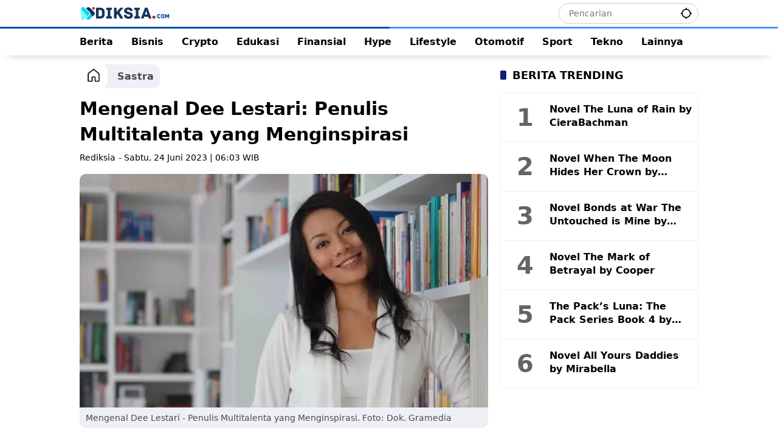

--- FILE ---
content_type: text/html; charset=UTF-8
request_url: https://www.diksia.com/sastra/mengenal-dee-lestari-penulis-multitalenta-yang-menginspirasi/
body_size: 15333
content:
<!doctype html>
<html lang="id">
<head>	
	
	<!--
   	 _____    _   _            _                                        
   	|  __ \  (_) | |          (_)                                       
   	| |  | |  _  | | __  ___   _    __ _        ___    ___    _ __ ___  
   	| |  | | | | | |/ / / __| | |  / _` |      / __|  / _ \  | '_ ` _ \ 
   	| |__| | | | |   <  \__ \ | | | (_| |  _  | (__  | (_) | | | | | | |
   	|_____/  |_| |_|\_\ |___/ |_|  \__,_| (_)  \___|  \___/  |_| |_| |_|

    -->
	
	<meta charset="UTF-8">
	<meta name="viewport" content="width=device-width, initial-scale=1">
	<meta http-equiv="x-ua-compatible" content="IE=edge,chrome=1">
	<meta name="apple-mobile-web-app-capable" content="yes">
	<meta name="mobile-web-app-capable" content="yes">
	<meta name="HandheldFriendly" content="true" />
	<meta name="apple-touch-fullscreen" content="yes" />

	<link rel="dns-prefetch" href="https://static.diksia.com" />
	<link rel="dns-prefetch" href="https://adservice.google.com" />
	<link rel="dns-prefetch" href="https://securepubads.g.doubleclick.net" />
	<link rel="dns-prefetch" href="https://googleads.g.doubleclick.net" />
	<link rel="dns-prefetch" href="https://pubads.g.doubleclick.net" />
	<link rel="dns-prefetch" href="https://pagead2.googlesyndication.com" />
	<link rel="dns-prefetch" href="https://tpc.googlesyndication.com" />
	<link rel="dns-prefetch" href="https://fundingchoicesmessages.google.com" />
	<link rel="preconnect" href="https://static.diksia.com" />
	
	
<!-- Optimasi Mesin Pencari oleh Rank Math PRO - https://rankmath.com/ -->
<title>Mengenal Dee Lestari: Penulis Multitalenta yang Menginspirasi</title>
<meta name="description" content="Dee Lestari telah menjelma menjadi salah satu nama besar dalam dunia kesusastraan Indonesia. Selain sebagai penulis, ia juga dikenal sebagai musisi yang"/>
<meta name="robots" content="follow, index, max-snippet:-1, max-video-preview:-1, max-image-preview:large"/>
<link rel="canonical" href="https://www.diksia.com/sastra/mengenal-dee-lestari-penulis-multitalenta-yang-menginspirasi/" />
<link rel="next" href="https://www.diksia.com/sastra/mengenal-dee-lestari-penulis-multitalenta-yang-menginspirasi/2/" />
<meta property="og:locale" content="id_ID" />
<meta property="og:type" content="article" />
<meta property="og:title" content="Mengenal Dee Lestari: Penulis Multitalenta yang Menginspirasi" />
<meta property="og:description" content="Dee Lestari telah menjelma menjadi salah satu nama besar dalam dunia kesusastraan Indonesia. Selain sebagai penulis, ia juga dikenal sebagai musisi yang" />
<meta property="og:url" content="https://www.diksia.com/sastra/mengenal-dee-lestari-penulis-multitalenta-yang-menginspirasi/" />
<meta property="og:site_name" content="Diksia.com" />
<meta property="article:publisher" content="https://web.facebook.com/diksiacom" />
<meta property="article:tag" content="Dee Lestari" />
<meta property="article:tag" content="inspirasi" />
<meta property="article:tag" content="karya sastra" />
<meta property="article:tag" content="Musik" />
<meta property="article:tag" content="novel" />
<meta property="article:tag" content="penulis Indonesia" />
<meta property="article:tag" content="penulis multitalenta" />
<meta property="article:tag" content="puisi" />
<meta property="article:tag" content="sastra" />
<meta property="article:section" content="Sastra" />
<meta property="og:image" content="https://static.diksia.com/media/id/2023/06/Mengenal-Dee-Lestari-Penulis-Multitalenta-yang-Menginspirasi.webp" />
<meta property="og:image:secure_url" content="https://static.diksia.com/media/id/2023/06/Mengenal-Dee-Lestari-Penulis-Multitalenta-yang-Menginspirasi.webp" />
<meta property="og:image:width" content="672" />
<meta property="og:image:height" content="384" />
<meta property="og:image:alt" content="Mengenal Dee Lestari - Penulis Multitalenta yang Menginspirasi" />
<meta property="og:image:type" content="image/webp" />
<meta property="article:published_time" content="2023-06-24T06:03:03+07:00" />
<meta name="twitter:card" content="summary_large_image" />
<meta name="twitter:title" content="Mengenal Dee Lestari: Penulis Multitalenta yang Menginspirasi" />
<meta name="twitter:description" content="Dee Lestari telah menjelma menjadi salah satu nama besar dalam dunia kesusastraan Indonesia. Selain sebagai penulis, ia juga dikenal sebagai musisi yang" />
<meta name="twitter:site" content="@rediksia" />
<meta name="twitter:creator" content="@rediksia" />
<meta name="twitter:image" content="https://static.diksia.com/media/id/2023/06/Mengenal-Dee-Lestari-Penulis-Multitalenta-yang-Menginspirasi.webp" />
<meta name="twitter:label1" content="Ditulis oleh" />
<meta name="twitter:data1" content="Rediksia" />
<meta name="twitter:label2" content="Waktunya membaca" />
<meta name="twitter:data2" content="1 menit" />
<script type="application/ld+json" class="rank-math-schema-pro">{"@context":"https://schema.org","@graph":[{"@type":"Organization","@id":"https://www.diksia.com/#organization","name":"Diksia.com","sameAs":["https://web.facebook.com/diksiacom","https://twitter.com/rediksia"],"logo":{"@type":"ImageObject","@id":"https://www.diksia.com/#logo","url":"https://static.diksia.com/media/id/2023/07/logodiksia.webp","contentUrl":"https://static.diksia.com/media/id/2023/07/logodiksia.webp","caption":"Diksia.com","inLanguage":"id","width":"300","height":"48"}},{"@type":"WebSite","@id":"https://www.diksia.com/#website","url":"https://www.diksia.com","name":"Diksia.com","publisher":{"@id":"https://www.diksia.com/#organization"},"inLanguage":"id"},{"@type":"ImageObject","@id":"https://static.diksia.com/media/id/2023/06/Mengenal-Dee-Lestari-Penulis-Multitalenta-yang-Menginspirasi.webp","url":"https://static.diksia.com/media/id/2023/06/Mengenal-Dee-Lestari-Penulis-Multitalenta-yang-Menginspirasi.webp","width":"672","height":"384","caption":"Mengenal Dee Lestari - Penulis Multitalenta yang Menginspirasi","inLanguage":"id"},{"@type":"WebPage","@id":"https://www.diksia.com/sastra/mengenal-dee-lestari-penulis-multitalenta-yang-menginspirasi/#webpage","url":"https://www.diksia.com/sastra/mengenal-dee-lestari-penulis-multitalenta-yang-menginspirasi/","name":"Mengenal Dee Lestari: Penulis Multitalenta yang Menginspirasi","datePublished":"2023-06-24T06:03:03+07:00","dateModified":"2023-06-24T06:03:03+07:00","isPartOf":{"@id":"https://www.diksia.com/#website"},"primaryImageOfPage":{"@id":"https://static.diksia.com/media/id/2023/06/Mengenal-Dee-Lestari-Penulis-Multitalenta-yang-Menginspirasi.webp"},"inLanguage":"id"},{"@type":"Person","@id":"https://www.diksia.com/author/diksia/","name":"Rediksia","url":"https://www.diksia.com/author/diksia/","image":{"@type":"ImageObject","@id":"https://secure.gravatar.com/avatar/392a14ba296ca80e2f9219afe724a246b96eb48c83c955330a1812a2c39109ff?s=96&amp;d=mm&amp;r=g","url":"https://secure.gravatar.com/avatar/392a14ba296ca80e2f9219afe724a246b96eb48c83c955330a1812a2c39109ff?s=96&amp;d=mm&amp;r=g","caption":"Rediksia","inLanguage":"id"},"sameAs":["https://www.diksia.com/","https://twitter.com/rediksia"],"worksFor":{"@id":"https://www.diksia.com/#organization"}},{"@type":"NewsArticle","headline":"Mengenal Dee Lestari: Penulis Multitalenta yang Menginspirasi","datePublished":"2023-06-24T06:03:03+07:00","dateModified":"2023-06-24T06:03:03+07:00","articleSection":"Sastra","author":{"@id":"https://www.diksia.com/author/diksia/","name":"Rediksia"},"publisher":{"@id":"https://www.diksia.com/#organization"},"description":"Dee Lestari telah menjelma menjadi salah satu nama besar dalam dunia kesusastraan Indonesia. Selain sebagai penulis, ia juga dikenal sebagai musisi yang","copyrightYear":"2023","copyrightHolder":{"@id":"https://www.diksia.com/#organization"},"name":"Mengenal Dee Lestari: Penulis Multitalenta yang Menginspirasi","@id":"https://www.diksia.com/sastra/mengenal-dee-lestari-penulis-multitalenta-yang-menginspirasi/#richSnippet","isPartOf":{"@id":"https://www.diksia.com/sastra/mengenal-dee-lestari-penulis-multitalenta-yang-menginspirasi/#webpage"},"image":{"@id":"https://static.diksia.com/media/id/2023/06/Mengenal-Dee-Lestari-Penulis-Multitalenta-yang-Menginspirasi.webp"},"inLanguage":"id","mainEntityOfPage":{"@id":"https://www.diksia.com/sastra/mengenal-dee-lestari-penulis-multitalenta-yang-menginspirasi/#webpage"}}]}</script>
<!-- /Plugin WordPress Rank Math SEO -->

<link rel='dns-prefetch' href='//static.diksia.com' />
<meta name="keywords" content="Dee Lestari, inspirasi, karya sastra, Musik, novel, penulis Indonesia, penulis multitalenta, puisi, sastra">
<style id='wp-img-auto-sizes-contain-inline-css'>
img:is([sizes=auto i],[sizes^="auto," i]){contain-intrinsic-size:3000px 1500px}
/*# sourceURL=wp-img-auto-sizes-contain-inline-css */
</style>
<style>gmr-sidemenu-id{content-visibility:auto;contain-intrinsic-size:1px 1000px;}</style>
<link rel='stylesheet' id='style-css' href='https://static.diksia.com/assets/css/style.css?ver=1.0' media='all' />
<script async src="https://pagead2.googlesyndication.com/pagead/js/adsbygoogle.js?client=ca-pub-4901031377837473"
     crossorigin="anonymous"></script><link rel="icon" href="https://static.diksia.com/media/id/2023/07/cropped-icon-new-100x100.webp" sizes="32x32" />
<link rel="icon" href="https://static.diksia.com/media/id/2023/07/cropped-icon-new.webp" sizes="192x192" />
<link rel="apple-touch-icon" href="https://static.diksia.com/media/id/2023/07/cropped-icon-new.webp" />
<meta name="msapplication-TileImage" content="https://static.diksia.com/media/id/2023/07/cropped-icon-new.webp" />
		<style id="wp-custom-css">
			.entry-header-single .meta-content,table{display:block}#navigationamp ul li a,.breadcrumbs,.entry-footer.entry-footer-single .sub-title,.gmr-mainmenu ul>li>a,.gmr-mobilemenu ul li a,.gmr-secondmenu-dropdown ul>li>a,.gmr-sidemenu .side-textsocial,.gmr-sidemenu ul li a,.heading-text,.reltitle,.site-title,h1,h1 strong,h2,h2 strong,h3,h3 strong,h4,h4 strong,h5,h5 strong,h6,h6 strong{font-weight:600}.entry-content-single{font-size:18px}body{--font-reguler:400;--font-bold:600;--mainmenu-bgcolor:#ffffff;--mainmenu-secondbgcolor:#fff;--background-color:#ffffff;--main-color:#000000;--widget-title:#000000;--link-color-body:#000000;--hoverlink-color-body:#3333ff;--border-color:#cccccc;--button-bgcolor:#00326c;--button-color:#ffffff;--header-bgcolor:#ffffff;--topnav-color:#000000;--topnav-link-color:#000000;--topnav-linkhover-color:#3333ff;--mainmenu-color:#000000;--mainmenu-hovercolor:#3333ff;--content-bgcolor:#ffffff;--content-greycolor:#494949;--greybody-bgcolor:#eeeeee;--footer-bgcolor:#ffffff;--footer-color:#212121;--footer-linkcolor:#212121;--footer-hover-linkcolor:#3333ff}body,body.dark-theme{--scheme-color:#001c3b;--secondscheme-color:#0d1f70;--mainmenu-direction:168deg}a{transition:none}#navigationamp ul li a,.footer-menu ul li a,.gmr-mainmenu ul>li>a,.gmr-mobilemenu ul li a,.gmr-secondmenu-dropdown ul>li>a,.gmr-sidemenu .side-textsocial,.gmr-sidemenu ul li a,.heading-text,.reltitle,.site-title,body,h1,h1 strong,h2,h2 strong,h3,h3 strong,h4,h4 strong,h5,h5 strong,h6,h6 strong{font-family:ui-sans-serif,system-ui,-apple-system,BlinkMacSystemFont,"Segoe UI",Roboto,"Helvetica Neue",Arial,"Noto Sans",sans-serif,"Apple Color Emoji","Segoe UI Emoji","Segoe UI Symbol","Noto Color Emoji"}.yembed,.youtube-embed,.embed-youtube{width:100%;height:auto;aspect-ratio:16/9}#navigationamp ul li a,.archive-description,.breadcrumbs,.footer-menu ul li a,.gmr-mainmenu ul>li>a,.gmr-mobilemenu ul li a,.gmr-secondmenu-dropdown ul>li>a,.gmr-sidemenu .side-textsocial,.gmr-sidemenu ul li a,.heading-text,.reltitle,.site-title,.widget-subtitle,body,button,input,optgroup,select,textarea{font-size:16px}.gmr-searchform button{padding:4px 10px}table{border-collapse:collapse;overflow-x:auto}td,th{border:1px solid var(--border-color);padding:.5em}input[type=color],input[type=date],input[type=datetime-local],input[type=datetime],input[type=email],input[type=month],input[type=number],input[type=password],input[type=range],input[type=search],input[type=tel],input[type=text],input[type=time],input[type=url],input[type=week],select,textarea{background-color:rgb(255 255 255 / 5%)}.first-cl a,.rp-number{background-color:var(--content-bgcolor)}.gmr-topnavwrap .site-header{padding:5px 0}#side-nav .gmr-logo,.gmr-topnavwrap .site-header{height:44px}#side-nav .gmr-logo{padding:0 15px}.gmr-mainmenu{border-top:3px solid transparent;border-image:linear-gradient(90deg,#004baa 50%,#4896fa 50.1%) 1}.gmr-sidemenu{padding-bottom:0;max-width:500px}.idt-contentbig .idt-cbbox .box-content,.idt-contentbig .idt-cbbox .post-thumbnail,.post-thumbnail.gmr-thumbnail-single{border-radius:10px}.box-item .post-thumbnail img,.view-more-button{border-radius:6px}.cl-0 a,.cl-1 a,.first-cl a{border-radius:0 10px 10px 0;position:relative}.first-cl a{padding:10px;z-index:3}.first-cl a,.meta-content,.meta-content a{color:var(--link-color-body)}.first-cl svg{vertical-align:-.4em}.cl-0 a,.cl-1 a{margin-left:-10px;padding:10px 10px 10px 20px}.meta-content>*{margin-right:5px}.paginationPostNav a,.tags-links a{margin:5px 5px 0 0;font-weight:600}.cl-0 a{background-color:#eff0f6;z-index:2}.cl-1 a{background-color:#e3e7ff;z-index:1}.entry-header-single,.site-main .list-flex{margin:20px 0}.cat-links-content,.meta-content,.posted-on,.wp-block-image figcaption,.wp-caption-text{line-height:14px;font-size:14px}.count-text{margin:0}.pagination-post{padding:0 0 5px;border-bottom:1px solid #eff0f6;border-top:1px solid #eff0f6}.paginationPostLabel{font-size:16px;font-weight:600;margin:0 10px 0 0}.paginationPostNum{justify-content:space-between;display:-webkit-box;display:-ms-flexbox;display:-webkit-flex;display:flex;flex-flow:wrap;align-items:center;flex:1}.paginationPostLink{padding-right:13px;font-size:16px;text-align:left}.paginationPostLink a,.paginationPostLink span{background:var(--greybody-bgcolor);color:#000;border-radius:20%;width:40px;height:40px;margin:5px 5px 0 0;font-size:16px;font-weight:600}.paginationPostNav a{border-radius:6px;padding:8px 12px;background:var(--rgbacolor);color:#000;font-size:16px;display:inline-flex;align-items:center;justify-content:center}.gmr-cf-metacontent span,.tags-links a{font-size:16px;padding:11px 8px;border-radius:8px}.footer-menu ul,.site-info,ul.gmr-socialicon-share{justify-content:center}.paginationPostNav a:hover{background:var(--scheme-color);color:#fff}.post-thumbnail .wp-caption-text{width:100%;background:rgb(239 240 246);margin:0;padding:10px;border-radius:0 0 10px 10px}.tags-links .idt-tagtitle{font-size:16px;line-height:15px;padding:8px;margin-top:3px;margin-right:3px}.tags-links a:before{content:"";margin:0}.gmr-cf-metacontent span{background-color:var(--rgbacolor);line-height:15px}.wpmedia-list-widget{border-radius:8px;border:1px solid #eff0f6}.widget ul.wpmedia-list-widget li,.widget ul.wpmedia-rp-widget li{padding:10px;border-bottom:1px solid #eff0f6;margin-bottom:0}.widget ul.wpmedia-list-widget li:last-child{border-bottom:none}.rp-number{color:#646464;font-size:40px;margin-right:10px}.site-info,figure.gmr-thumbnail-single figcaption{margin:10px 0}.site-footer{padding:0 0 40px}.archive-description,.widget-subtitle{color:var(--footer-color)}.site-info{display:flex;padding:10px 0;border-bottom:1px solid var(--border-color)}.site-footer .heading-text{text-align:center}ul.gmr-socialicon-share li.twitter a,ul.social-icon>li .twitter svg{background-color:#000}.box-item .post-thumbnail{width:213px}#side-nav .close-topnavmenu-wrap button{align-items:stretch}ul.gmr-socialicon-share li{margin-left:10px}button#share-modal,ul.gmr-socialicon-share li a,ul.social-icon>li a,ul.social-icon>li svg{height:38px;width:38px;border-radius:25%}ul.gmr-socialicon-share li svg{width:22px;height:22px}.cat-links-content a{padding:5px}.entry-content-single a:hover{text-decoration:underline!important}#side-nav ul,ul#secondary-menu{margin-bottom:20px}.gmr-floatbanner-footer{display:flex;justify-content:center;align-content:center;align-items:center;background:#fff;box-shadow:rgba(17,58,102,.35) -1px -1px 2px 0;width:100%;height:100px;max-width:100%;max-height:100px}.gmr-floatbanner button{top:0;right:0;transform:translate(0,-100%);box-shadow:rgba(17,58,102,.35) -1px -1px 2px 0}.gmr-floatbanner button,.idt-xclose{border-radius:10px 0 0;background:#fff}.gmr-banner-aftercontent,.gmr-banner-beforecontent,.gmr-banner-insidecontent{min-height:280px}@media screen and (max-width:600px){ul.social-icon>li a,ul.social-icon>li svg{height:36px;width:36px}.paginationPostLabel{width:100%;margin:0 0 10px}h2.entry-title{font-size:16px}.box-item .post-thumbnail{width:130px}figure.gmr-thumbnail-single{margin:0 0 20px!important}.gmr-banner-aftercontent,.gmr-banner-beforecontent,.gmr-banner-insidecontent{min-height:320px}}		</style>
			
	
<style id='global-styles-inline-css'>
:root{--wp--preset--aspect-ratio--square: 1;--wp--preset--aspect-ratio--4-3: 4/3;--wp--preset--aspect-ratio--3-4: 3/4;--wp--preset--aspect-ratio--3-2: 3/2;--wp--preset--aspect-ratio--2-3: 2/3;--wp--preset--aspect-ratio--16-9: 16/9;--wp--preset--aspect-ratio--9-16: 9/16;--wp--preset--color--black: #000000;--wp--preset--color--cyan-bluish-gray: #abb8c3;--wp--preset--color--white: #ffffff;--wp--preset--color--pale-pink: #f78da7;--wp--preset--color--vivid-red: #cf2e2e;--wp--preset--color--luminous-vivid-orange: #ff6900;--wp--preset--color--luminous-vivid-amber: #fcb900;--wp--preset--color--light-green-cyan: #7bdcb5;--wp--preset--color--vivid-green-cyan: #00d084;--wp--preset--color--pale-cyan-blue: #8ed1fc;--wp--preset--color--vivid-cyan-blue: #0693e3;--wp--preset--color--vivid-purple: #9b51e0;--wp--preset--gradient--vivid-cyan-blue-to-vivid-purple: linear-gradient(135deg,rgb(6,147,227) 0%,rgb(155,81,224) 100%);--wp--preset--gradient--light-green-cyan-to-vivid-green-cyan: linear-gradient(135deg,rgb(122,220,180) 0%,rgb(0,208,130) 100%);--wp--preset--gradient--luminous-vivid-amber-to-luminous-vivid-orange: linear-gradient(135deg,rgb(252,185,0) 0%,rgb(255,105,0) 100%);--wp--preset--gradient--luminous-vivid-orange-to-vivid-red: linear-gradient(135deg,rgb(255,105,0) 0%,rgb(207,46,46) 100%);--wp--preset--gradient--very-light-gray-to-cyan-bluish-gray: linear-gradient(135deg,rgb(238,238,238) 0%,rgb(169,184,195) 100%);--wp--preset--gradient--cool-to-warm-spectrum: linear-gradient(135deg,rgb(74,234,220) 0%,rgb(151,120,209) 20%,rgb(207,42,186) 40%,rgb(238,44,130) 60%,rgb(251,105,98) 80%,rgb(254,248,76) 100%);--wp--preset--gradient--blush-light-purple: linear-gradient(135deg,rgb(255,206,236) 0%,rgb(152,150,240) 100%);--wp--preset--gradient--blush-bordeaux: linear-gradient(135deg,rgb(254,205,165) 0%,rgb(254,45,45) 50%,rgb(107,0,62) 100%);--wp--preset--gradient--luminous-dusk: linear-gradient(135deg,rgb(255,203,112) 0%,rgb(199,81,192) 50%,rgb(65,88,208) 100%);--wp--preset--gradient--pale-ocean: linear-gradient(135deg,rgb(255,245,203) 0%,rgb(182,227,212) 50%,rgb(51,167,181) 100%);--wp--preset--gradient--electric-grass: linear-gradient(135deg,rgb(202,248,128) 0%,rgb(113,206,126) 100%);--wp--preset--gradient--midnight: linear-gradient(135deg,rgb(2,3,129) 0%,rgb(40,116,252) 100%);--wp--preset--font-size--small: 13px;--wp--preset--font-size--medium: 20px;--wp--preset--font-size--large: 36px;--wp--preset--font-size--x-large: 42px;--wp--preset--spacing--20: 0.44rem;--wp--preset--spacing--30: 0.67rem;--wp--preset--spacing--40: 1rem;--wp--preset--spacing--50: 1.5rem;--wp--preset--spacing--60: 2.25rem;--wp--preset--spacing--70: 3.38rem;--wp--preset--spacing--80: 5.06rem;--wp--preset--shadow--natural: 6px 6px 9px rgba(0, 0, 0, 0.2);--wp--preset--shadow--deep: 12px 12px 50px rgba(0, 0, 0, 0.4);--wp--preset--shadow--sharp: 6px 6px 0px rgba(0, 0, 0, 0.2);--wp--preset--shadow--outlined: 6px 6px 0px -3px rgb(255, 255, 255), 6px 6px rgb(0, 0, 0);--wp--preset--shadow--crisp: 6px 6px 0px rgb(0, 0, 0);}:where(.is-layout-flex){gap: 0.5em;}:where(.is-layout-grid){gap: 0.5em;}body .is-layout-flex{display: flex;}.is-layout-flex{flex-wrap: wrap;align-items: center;}.is-layout-flex > :is(*, div){margin: 0;}body .is-layout-grid{display: grid;}.is-layout-grid > :is(*, div){margin: 0;}:where(.wp-block-columns.is-layout-flex){gap: 2em;}:where(.wp-block-columns.is-layout-grid){gap: 2em;}:where(.wp-block-post-template.is-layout-flex){gap: 1.25em;}:where(.wp-block-post-template.is-layout-grid){gap: 1.25em;}.has-black-color{color: var(--wp--preset--color--black) !important;}.has-cyan-bluish-gray-color{color: var(--wp--preset--color--cyan-bluish-gray) !important;}.has-white-color{color: var(--wp--preset--color--white) !important;}.has-pale-pink-color{color: var(--wp--preset--color--pale-pink) !important;}.has-vivid-red-color{color: var(--wp--preset--color--vivid-red) !important;}.has-luminous-vivid-orange-color{color: var(--wp--preset--color--luminous-vivid-orange) !important;}.has-luminous-vivid-amber-color{color: var(--wp--preset--color--luminous-vivid-amber) !important;}.has-light-green-cyan-color{color: var(--wp--preset--color--light-green-cyan) !important;}.has-vivid-green-cyan-color{color: var(--wp--preset--color--vivid-green-cyan) !important;}.has-pale-cyan-blue-color{color: var(--wp--preset--color--pale-cyan-blue) !important;}.has-vivid-cyan-blue-color{color: var(--wp--preset--color--vivid-cyan-blue) !important;}.has-vivid-purple-color{color: var(--wp--preset--color--vivid-purple) !important;}.has-black-background-color{background-color: var(--wp--preset--color--black) !important;}.has-cyan-bluish-gray-background-color{background-color: var(--wp--preset--color--cyan-bluish-gray) !important;}.has-white-background-color{background-color: var(--wp--preset--color--white) !important;}.has-pale-pink-background-color{background-color: var(--wp--preset--color--pale-pink) !important;}.has-vivid-red-background-color{background-color: var(--wp--preset--color--vivid-red) !important;}.has-luminous-vivid-orange-background-color{background-color: var(--wp--preset--color--luminous-vivid-orange) !important;}.has-luminous-vivid-amber-background-color{background-color: var(--wp--preset--color--luminous-vivid-amber) !important;}.has-light-green-cyan-background-color{background-color: var(--wp--preset--color--light-green-cyan) !important;}.has-vivid-green-cyan-background-color{background-color: var(--wp--preset--color--vivid-green-cyan) !important;}.has-pale-cyan-blue-background-color{background-color: var(--wp--preset--color--pale-cyan-blue) !important;}.has-vivid-cyan-blue-background-color{background-color: var(--wp--preset--color--vivid-cyan-blue) !important;}.has-vivid-purple-background-color{background-color: var(--wp--preset--color--vivid-purple) !important;}.has-black-border-color{border-color: var(--wp--preset--color--black) !important;}.has-cyan-bluish-gray-border-color{border-color: var(--wp--preset--color--cyan-bluish-gray) !important;}.has-white-border-color{border-color: var(--wp--preset--color--white) !important;}.has-pale-pink-border-color{border-color: var(--wp--preset--color--pale-pink) !important;}.has-vivid-red-border-color{border-color: var(--wp--preset--color--vivid-red) !important;}.has-luminous-vivid-orange-border-color{border-color: var(--wp--preset--color--luminous-vivid-orange) !important;}.has-luminous-vivid-amber-border-color{border-color: var(--wp--preset--color--luminous-vivid-amber) !important;}.has-light-green-cyan-border-color{border-color: var(--wp--preset--color--light-green-cyan) !important;}.has-vivid-green-cyan-border-color{border-color: var(--wp--preset--color--vivid-green-cyan) !important;}.has-pale-cyan-blue-border-color{border-color: var(--wp--preset--color--pale-cyan-blue) !important;}.has-vivid-cyan-blue-border-color{border-color: var(--wp--preset--color--vivid-cyan-blue) !important;}.has-vivid-purple-border-color{border-color: var(--wp--preset--color--vivid-purple) !important;}.has-vivid-cyan-blue-to-vivid-purple-gradient-background{background: var(--wp--preset--gradient--vivid-cyan-blue-to-vivid-purple) !important;}.has-light-green-cyan-to-vivid-green-cyan-gradient-background{background: var(--wp--preset--gradient--light-green-cyan-to-vivid-green-cyan) !important;}.has-luminous-vivid-amber-to-luminous-vivid-orange-gradient-background{background: var(--wp--preset--gradient--luminous-vivid-amber-to-luminous-vivid-orange) !important;}.has-luminous-vivid-orange-to-vivid-red-gradient-background{background: var(--wp--preset--gradient--luminous-vivid-orange-to-vivid-red) !important;}.has-very-light-gray-to-cyan-bluish-gray-gradient-background{background: var(--wp--preset--gradient--very-light-gray-to-cyan-bluish-gray) !important;}.has-cool-to-warm-spectrum-gradient-background{background: var(--wp--preset--gradient--cool-to-warm-spectrum) !important;}.has-blush-light-purple-gradient-background{background: var(--wp--preset--gradient--blush-light-purple) !important;}.has-blush-bordeaux-gradient-background{background: var(--wp--preset--gradient--blush-bordeaux) !important;}.has-luminous-dusk-gradient-background{background: var(--wp--preset--gradient--luminous-dusk) !important;}.has-pale-ocean-gradient-background{background: var(--wp--preset--gradient--pale-ocean) !important;}.has-electric-grass-gradient-background{background: var(--wp--preset--gradient--electric-grass) !important;}.has-midnight-gradient-background{background: var(--wp--preset--gradient--midnight) !important;}.has-small-font-size{font-size: var(--wp--preset--font-size--small) !important;}.has-medium-font-size{font-size: var(--wp--preset--font-size--medium) !important;}.has-large-font-size{font-size: var(--wp--preset--font-size--large) !important;}.has-x-large-font-size{font-size: var(--wp--preset--font-size--x-large) !important;}
/*# sourceURL=global-styles-inline-css */
</style>
</head>
<body>
<div id="page" class="site">
<div id="topnavwrap" class="gmr-topnavwrap clearfix">
<div class="container">
<header id="masthead" class="list-flex site-header">
	
	<div class="row-flex gmr-navleft">
		<div class="site-branding">
			<div class="gmr-logo">
				<a class="custom-logo-link" href="https://www.diksia.com/" title="Diksia.com" rel="home">
				<img class="custom-logo" src="https://static.diksia.com/media/id/2023/07/logodiksia.webp" width="150" height="24" alt="Diksia.com" loading="lazy">
				</a>
			</div>
		</div><!-- .site-branding -->
	</div>

<div class="row-flex gmr-navright">
<div class="gmr-search desktop-only">
				<form method="get" class="gmr-searchform searchform" action="https://www.diksia.com/">
					<input type="text" name="s" id="s" placeholder="Pencarian" />
					<input type="hidden" name="post_type[]" value="post" />
					<button type="submit" role="button" class="gmr-search-submit gmr-search-icon" aria-label="Kirim">
						<svg xmlns="http://www.w3.org/2000/svg" height="24px" viewBox="0 0 24 24" width="24px" fill="currentColor"><path d="M0 0h24v24H0V0z" fill="none"/><path d="M20.94 11c-.46-4.17-3.77-7.48-7.94-7.94V1h-2v2.06C6.83 3.52 3.52 6.83 3.06 11H1v2h2.06c.46 4.17 3.77 7.48 7.94 7.94V23h2v-2.06c4.17-.46 7.48-3.77 7.94-7.94H23v-2h-2.06zM12 19c-3.87 0-7-3.13-7-7s3.13-7 7-7 7 3.13 7 7-3.13 7-7 7z"/></svg>
					</button>
				</form>
			</div><button id="gmr-responsive-menu" role="button" class="mobile-only" aria-label="Menu" data-target="#gmr-sidemenu-id" data-toggle="onoffcanvas" aria-expanded="false" rel="noopener noreferrer"><svg xmlns="http://www.w3.org/2000/svg" width="24" height="24" viewBox="0 0 24 24"><path fill="currentColor" d="m19.31 18.9l3.08 3.1L21 23.39l-3.12-3.07c-.69.43-1.51.68-2.38.68c-2.5 0-4.5-2-4.5-4.5s2-4.5 4.5-4.5s4.5 2 4.5 4.5c0 .88-.25 1.71-.69 2.4m-3.81.1a2.5 2.5 0 0 0 0-5a2.5 2.5 0 0 0 0 5M21 4v2H3V4h18M3 16v-2h6v2H3m0-5V9h18v2h-2.03c-1.01-.63-2.2-1-3.47-1s-2.46.37-3.47 1H3Z"/></svg></button></div>
</header>
</div><!-- .container -->

<nav id="main-nav" class="main-navigation gmr-mainmenu">
<div class="container">
	<ul id="primary-menu" class="menu">
		<li class="col-2">
			<a title="Berita" href="https://www.diksia.com/berita/">Berita</a>
			<ul class="sub-menu">
				<li>
					<a title="Nasional" href="https://www.diksia.com/berita/nasional/">Nasional</a>
				</li>
				<li>
					<a title="Internasional" href="https://www.diksia.com/berita/internasional/">Internasional</a>
				</li>
				<li>
					<a title="Regional" href="https://www.diksia.com/berita/regional/">Regional</a>
				</li>
			</ul>
		</li>
		<li>
			<a title="Bisnis" href="https://www.diksia.com/bisnis/">Bisnis</a>
		</li>
		<li>
			<a title="Crypto" href="https://www.diksia.com/crypto/">Crypto</a>
		</li>
		<li>
			<a title="Edukasi" href="https://www.diksia.com/edukasi/">Edukasi</a>
		</li>
		<li>
			<a title="Finansial" href="https://www.diksia.com/finansial/">Finansial</a>
		</li>
		<li class="col-2">
			<a title="Hype" href="https://www.diksia.com/hype/">Hype</a>
			<ul class="sub-menu">
				<li>
					<a title="Anime" href="https://www.diksia.com/hype/anime/">Anime</a>
				</li>
				<li>
					<a title="Film" href="https://www.diksia.com/hype/film/">Film</a>
				</li>
				<li>
					<a title="Games" href="https://www.diksia.com/hype/games/">Games</a>
				</li>
				<li>
					<a title="Musik" href="https://www.diksia.com/hype/musik/">Musik</a>
				</li>
				<li>
					<a title="Seleb" href="https://www.diksia.com/hype/seleb/">Seleb</a>
				</li>
			</ul>
		</li>
		<li class="col-2">
			<a title="Lifestyle" href="https://www.diksia.com/lifestyle/">Lifestyle</a>
			<ul class="sub-menu">
				<li>
					<a title="Beauty" href="https://www.diksia.com/lifestyle/beauty/">Beauty</a>
				</li>
				<li>
					<a title="Fashion" href="https://www.diksia.com/lifestyle/fashion/">Fashion</a>
				</li>
				<li>
					<a title="Health" href="https://www.diksia.com/health/">Health</a>
				</li>
				<li>
					<a title="Kuliner" href="https://www.diksia.com/lifestyle/kuliner/">Kuliner</a>
				</li>
				<li>
					<a title="Travel" href="https://www.diksia.com/lifestyle/travel/">Travel</a>
				</li>
			</ul>
		</li>
		<li class="col-2">
			<a title="Otomotif" href="https://www.diksia.com/otomotif/">Otomotif</a>
			<ul class="sub-menu">
				<li>
					<a title="Mobil" href="https://www.diksia.com/otomotif/mobil/">Mobil</a>
				</li>
				<li>
					<a title="Motor" href="https://www.diksia.com/otomotif/motor/">Motor</a>
				</li>
				<li>
					<a title="Otopedia" href="https://www.diksia.com/otomotif/otopedia/">Otopedia</a>
				</li>
			</ul>
		</li>
		<li class="col-2">
			<a title="Sport" href="https://www.diksia.com/sport/">Sport</a>
			<ul class="sub-menu">
				<li>
					<a title="Basket" href="https://www.diksia.com/sport/basket/">Basket</a>
				</li>
				<li>
					<a title="Bola" href="https://www.diksia.com/sport/bola/">Bola</a>
				</li>
				<li>
					<a title="Formula 1" href="https://www.diksia.com/sport/formula-1/">Formula 1</a>
				</li>
				<li>
					<a title="MotoGP" href="https://www.diksia.com/sport/motogp/">MotoGP</a>
				</li>
			</ul>
		</li>		
		<li>
			<a title="Tekno" href="https://www.diksia.com/tekno/">Tekno</a>
		</li>
		<li class="col-2">
			<a title="Lainnya" href="#">Lainnya</a>
			<ul class="sub-menu">
				<li>
					<a title="Islami" href="https://www.diksia.com/islami/">Islami</a>
				</li>
				<li>
					<a title="Properti" href="https://www.diksia.com/properti/">Properti</a>
				</li>
				<li>
					<a title="Ragam" href="https://www.diksia.com/ragam/">Ragam</a>
				</li>
				<li>
					<a title="Sains" href="https://www.diksia.com/sains/">Sains</a>
				</li>
				<li>
					<a title="Sastra" href="https://www.diksia.com/sastra/">Sastra</a>
				</li>
				<li>
					<a title="Video" href="https://www.diksia.com/video/">Video</a>
				</li>
			</ul>
		</li>	
	</ul>
</div>
</nav><!-- #main-nav -->
</div><!-- #topnavwrap -->


<div id="content" class="gmr-content">
	<div class="container">
		<div class="row">
<main id="primary" class="site-main col-md-8">
	
<article class="post type-post hentry content-single">
	
			<div class="breadcrumbs" itemscope itemtype="https://schema.org/BreadcrumbList">
																						<span class="first-cl" itemprop="itemListElement" itemscope itemtype="https://schema.org/ListItem">
								<a itemscope itemtype="https://schema.org/WebPage" itemprop="item" itemid="https://www.diksia.com/" href="https://www.diksia.com/" title="Beranda"><span itemprop="name" content="Beranda"><svg xmlns="http://www.w3.org/2000/svg" width="26" height="26" viewBox="0 0 48 48" fill="currentColor"><path d="M 23.951172 4 A 1.50015 1.50015 0 0 0 23.072266 4.3222656 L 8.859375 15.519531 C 7.0554772 16.941163 6 19.113506 6 21.410156 L 6 40.5 C 6 41.863594 7.1364058 43 8.5 43 L 18.5 43 C 19.863594 43 21 41.863594 21 40.5 L 21 30.5 C 21 30.204955 21.204955 30 21.5 30 L 26.5 30 C 26.795045 30 27 30.204955 27 30.5 L 27 40.5 C 27 41.863594 28.136406 43 29.5 43 L 39.5 43 C 40.863594 43 42 41.863594 42 40.5 L 42 21.410156 C 42 19.113506 40.944523 16.941163 39.140625 15.519531 L 24.927734 4.3222656 A 1.50015 1.50015 0 0 0 23.951172 4 z M 24 7.4101562 L 37.285156 17.876953 C 38.369258 18.731322 39 20.030807 39 21.410156 L 39 40 L 30 40 L 30 30.5 C 30 28.585045 28.414955 27 26.5 27 L 21.5 27 C 19.585045 27 18 28.585045 18 30.5 L 18 40 L 9 40 L 9 21.410156 C 9 20.030807 9.6307412 18.731322 10.714844 17.876953 L 24 7.4101562 z"></path></svg></span></a>
								<span itemprop="position" content="1"></span>
							</span>
																																	<span class="cl-0" itemprop="itemListElement" itemscope itemtype="http://schema.org/ListItem">
								<a itemscope itemtype="https://schema.org/WebPage" itemprop="item" itemid="https://www.diksia.com/sastra/" href="https://www.diksia.com/sastra/" title="Sastra"><span itemprop="name">Sastra</span></a>
								<span itemprop="position" content="2"></span>
							</span>
																										<span class="last-cl" itemscope itemtype="https://schema.org/ListItem">
						<span itemprop="name">Mengenal Dee Lestari: Penulis Multitalenta yang Menginspirasi</span>
						<span itemprop="position" content="3"></span>
						</span>
												</div>
				<header class="entry-header entry-header-single">
	<h1 class="entry-title"><strong>Mengenal Dee Lestari: Penulis Multitalenta yang Menginspirasi</strong></h1><div class="meta-content"><a class="url fn n" href="https://www.diksia.com/author/diksia/" title="Rediksia">Rediksia</a>&#45;&nbsp;<span class="posted-on">Sabtu, 24 Juni 2023 | 06:03 WIB</span></div>	</header><!-- .entry-header -->

			<figure class="post-thumbnail gmr-thumbnail-single">
		<img width="672" height="384" src="https://static.diksia.com/media/id/2023/06/Mengenal-Dee-Lestari-Penulis-Multitalenta-yang-Menginspirasi.webp" class="attachment-post-thumbnail size-post-thumbnail wp-image-2874 wp-post-image" alt="Mengenal Dee Lestari - Penulis Multitalenta yang Menginspirasi" decoding="async" fetchpriority="high" srcset="https://static.diksia.com/media/id/2023/06/Mengenal-Dee-Lestari-Penulis-Multitalenta-yang-Menginspirasi.webp 672w, https://static.diksia.com/media/id/2023/06/Mengenal-Dee-Lestari-Penulis-Multitalenta-yang-Menginspirasi-213x122.webp 213w, https://static.diksia.com/media/id/2023/06/Mengenal-Dee-Lestari-Penulis-Multitalenta-yang-Menginspirasi-269x154.webp 269w" sizes="(max-width: 672px) 100vw, 672px" title="Mengenal Dee Lestari: Penulis Multitalenta yang Menginspirasi 1">			
					<figcaption class="wp-caption-text">Mengenal Dee Lestari - Penulis Multitalenta yang Menginspirasi. Foto: Dok. Gramedia</figcaption>
						</figure>
				
	<div class="single-wrap">
		<div class="entry-content entry-content-single clearfix">
			<div class="gmr-banner-beforecontent text-center"><!-- Diksia Before -->
<ins class="adsbygoogle"
     style="display:block"
     data-ad-client="ca-pub-4901031377837473"
     data-ad-slot="4684943676"
     data-ad-format="auto"
     data-full-width-responsive="false"></ins>
<script>
     (adsbygoogle = window.adsbygoogle || []).push({});
</script></div><p><strong>Diksia.com</strong> - Dee Lestari telah menjelma menjadi salah satu nama besar dalam dunia kesusastraan Indonesia. Selain sebagai penulis, ia juga dikenal sebagai musisi yang berbakat.</p>
<p>Dalam artikel ini, kita akan mengenal lebih dekat dengan Dee Lestari, serta menggali inspirasi dari perjalanan hidup dan karya-karyanya yang luar biasa.</p>
<h2>Mengawali Karier Menulis</h2>
<p>Dee Lestari, lahir pada tanggal 20 Januari 1976 di Bandung, merupakan seorang penulis yang mampu menghipnotis pembaca dengan gaya tulisannya yang unik dan penuh emosi.</p>
<p>Ia memulai karier menulisnya pada tahun 2001 dengan novel pertamanya yang berjudul &#8220;Supernova: Ksatria, Puteri, dan Bintang Jatuh&#8221;.</p>
<p>Novel ini berhasil mencuri perhatian pembaca dan mengangkat namanya sebagai salah satu penulis muda berbakat di Indonesia.</p>
<h2>Eksplorasi Seni Lainnya</h2>
<p>Tak hanya sebagai penulis, Dee Lestari juga menunjukkan kepiawaiannya dalam dunia musik. Ia memiliki band bernama &#8220;Rida &amp; The Icon&#8221; yang berhasil merilis beberapa album yang sukses di pasaran.</p>
<p>Lagu-lagu Dee Lestari menggambarkan cerita-cerita kehidupan yang dalam dan memukau pendengar dengan lirik-lirik yang penuh makna.</p>
<h2>Karya-karya Sastra yang Menginspirasi</h2>
<p>Dee Lestari terkenal karena kemampuannya dalam mengeksplorasi berbagai genre sastra. Novel-novelnya yang menarik dan penuh dengan misteri, seperti &#8220;Perahu Kertas&#8221; dan &#8220;Rectoverso,&#8221; telah diadaptasi menjadi film yang sukses di bioskop Indonesia.</p>
<p>Ia juga merilis kumpulan puisi yang disebut &#8220;Madre&#8221; yang menggugah emosi pembaca dengan kata-kata yang penuh keindahan dan filosofi kehidupan.</p>
<h2>Penghargaan dan Pengakuan</h2>
<p>Seiring dengan kesuksesannya, Dee Lestari telah menerima berbagai penghargaan bergengsi atas kontribusinya di dunia sastra.</p>
<p>Ia pernah mendapatkan penghargaan Khatulistiwa Award dan juga Anugerah Pembaca Indonesia untuk karya-karyanya yang luar biasa.</p>
<p>Popularitasnya juga terus berkembang di media sosial, di mana ia sering berbagi pemikiran dan ide-idenya yang inspiratif kepada para pengikutnya.</p>
<h2>Dee Lestari, Sumber Inspirasi bagi Generasi Muda</h2>
<p>Dee Lestari telah menginspirasi banyak orang, terutama generasi muda, dengan karya-karyanya yang kreatif dan penuh makna.</p>
<p>Ia membuktikan bahwa seseorang bisa berhasil dalam berbagai bidang seni asalkan memiliki semangat dan dedikasi yang tinggi. Dee Lestari adalah contoh nyata bahwa penulis juga bisa menjadi musisi, dan sebaliknya.</p>
<div class="gmr-banner-aftercontent text-center"><!-- Diksia After -->
<ins class="adsbygoogle"
     style="display:block"
     data-ad-client="ca-pub-4901031377837473"
     data-ad-slot="3297454786"
     data-ad-format="auto"
     data-full-width-responsive="false"></ins>
<script>
     (adsbygoogle = window.adsbygoogle || []).push({});
</script></div>				
		</div><!-- .entry-content -->
			</div>
				
<div class="pagination-post"><div class="paginationPostNum"><div class="paginationPostLink"><span class="post-page-numbers current" aria-current="page">1</span><a title="Halaman 2" href="https://www.diksia.com/sastra/mengenal-dee-lestari-penulis-multitalenta-yang-menginspirasi/2/" class="post-page-numbers">2</a></div><div class="paginationPostNav"><a title="BERIKUTNYA" href="https://www.diksia.com/sastra/mengenal-dee-lestari-penulis-multitalenta-yang-menginspirasi/2/" class="next-link">BERIKUTNYA</a></div></div></div>
	
	
<style>.socialshare{margin-top: 20px;}</style>
<div class="socialshare">
<ul class="gmr-socialicon-share">
    <li class="facebook">
        <a href="https://www.facebook.com/sharer/sharer.php?u=https%3A%2F%2Fwww.diksia.com%2Fsastra%2Fmengenal-dee-lestari-penulis-multitalenta-yang-menginspirasi%2F" target="_blank" rel="noopener noreferrer" title="Bagikan di Facebook">
            <svg xmlns="http://www.w3.org/2000/svg" width="0.63em" height="1em" viewBox="0 0 320 512">
                <path fill="currentColor" d="m279.14 288l14.22-92.66h-88.91v-60.13c0-25.35 12.42-50.06 52.24-50.06h40.42V6.26S260.43 0 225.36 0c-73.22 0-121.08 44.38-121.08 124.72v70.62H22.89V288h81.39v224h100.17V288z"/>
            </svg>
        </a>
    </li>
    <li class="twitter">
        <a href="https://twitter.com/intent/tweet?url=https%3A%2F%2Fwww.diksia.com%2Fsastra%2Fmengenal-dee-lestari-penulis-multitalenta-yang-menginspirasi%2F&text=Mengenal%20Dee%20Lestari%3A%20Penulis%20Multitalenta%20yang%20Menginspirasi" target="_blank" rel="noopener noreferrer" title="Bagikan di Twitter">
            <svg xmlns="http://www.w3.org/2000/svg" width="24" height="24" viewBox="0 0 24 24">
                <path fill="currentColor" d="M18.205 2.25h3.308l-7.227 8.26l8.502 11.24H16.13l-5.214-6.817L4.95 21.75H1.64l7.73-8.835L1.215 2.25H8.04l4.713 6.231l5.45-6.231Zm-1.161 17.52h1.833L7.045 4.126H5.078L17.044 19.77Z"/>
            </svg>
        </a>
    </li>
    <li class="pinterest">
        <a href="https://pinterest.com/pin/create/button/?url=https%3A%2F%2Fwww.diksia.com%2Fsastra%2Fmengenal-dee-lestari-penulis-multitalenta-yang-menginspirasi%2F&amp;desciption=Mengenal%20Dee%20Lestari%3A%20Penulis%20Multitalenta%20yang%20Menginspirasi&amp;media=https%3A%2F%2Fstatic.diksia.com%2Fmedia%2Fid%2F2023%2F06%2FMengenal-Dee-Lestari-Penulis-Multitalenta-yang-Menginspirasi.webp" target="_blank" rel="noopener noreferrer" title="Bagikan di Pinterest">
            <svg xmlns="http://www.w3.org/2000/svg" width="24" height="24" viewBox="-4.5 -2 24 24">
                <path fill="currentColor" d="M6.17 13.097c-.506 2.726-1.122 5.34-2.95 6.705c-.563-4.12.829-7.215 1.475-10.5c-1.102-1.91.133-5.755 2.457-4.808c2.86 1.166-2.477 7.102 1.106 7.844c3.741.774 5.269-6.683 2.949-9.109C7.855-.272 1.45 3.15 2.238 8.163c.192 1.226 1.421 1.598.491 3.29C.584 10.962-.056 9.22.027 6.897C.159 3.097 3.344.435 6.538.067c4.04-.466 7.831 1.527 8.354 5.44c.59 4.416-1.823 9.2-6.142 8.855c-1.171-.093-1.663-.69-2.58-1.265z"/>
            </svg>
        </a>
    </li>
    <li class="whatsapp">
        <a href="https://api.whatsapp.com/send?text=Mengenal%20Dee%20Lestari%3A%20Penulis%20Multitalenta%20yang%20Menginspirasi https%3A%2F%2Fwww.diksia.com%2Fsastra%2Fmengenal-dee-lestari-penulis-multitalenta-yang-menginspirasi%2F" target="_blank" rel="noopener noreferrer" title="Bagikan di  WhatsApp">
			<svg xmlns="http://www.w3.org/2000/svg" width="0.88em" height="1em" viewBox="0 0 448 512"><path fill="currentColor" d="M380.9 97.1C339 55.1 283.2 32 223.9 32c-122.4 0-222 99.6-222 222c0 39.1 10.2 77.3 29.6 111L0 480l117.7-30.9c32.4 17.7 68.9 27 106.1 27h.1c122.3 0 224.1-99.6 224.1-222c0-59.3-25.2-115-67.1-157zm-157 341.6c-33.2 0-65.7-8.9-94-25.7l-6.7-4l-69.8 18.3L72 359.2l-4.4-7c-18.5-29.4-28.2-63.3-28.2-98.2c0-101.7 82.8-184.5 184.6-184.5c49.3 0 95.6 19.2 130.4 54.1c34.8 34.9 56.2 81.2 56.1 130.5c0 101.8-84.9 184.6-186.6 184.6zm101.2-138.2c-5.5-2.8-32.8-16.2-37.9-18c-5.1-1.9-8.8-2.8-12.5 2.8c-3.7 5.6-14.3 18-17.6 21.8c-3.2 3.7-6.5 4.2-12 1.4c-32.6-16.3-54-29.1-75.5-66c-5.7-9.8 5.7-9.1 16.3-30.3c1.8-3.7.9-6.9-.5-9.7c-1.4-2.8-12.5-30.1-17.1-41.2c-4.5-10.8-9.1-9.3-12.5-9.5c-3.2-.2-6.9-.2-10.6-.2c-3.7 0-9.7 1.4-14.8 6.9c-5.1 5.6-19.4 19-19.4 46.3c0 27.3 19.9 53.7 22.6 57.4c2.8 3.7 39.1 59.7 94.8 83.8c35.2 15.2 49 16.5 66.6 13.9c10.7-1.6 32.8-13.4 37.4-26.4c4.6-13 4.6-24.1 3.2-26.4c-1.3-2.5-5-3.9-10.5-6.6z"/></svg>
        </a>
    </li>
    <li class="telegram">
        <a href="https://t.me/share/url?url=https%3A%2F%2Fwww.diksia.com%2Fsastra%2Fmengenal-dee-lestari-penulis-multitalenta-yang-menginspirasi%2F&amp;text=Mengenal%20Dee%20Lestari%3A%20Penulis%20Multitalenta%20yang%20Menginspirasi" target="_blank" rel="noopener noreferrer" title="Bagikan di Telegram">
            <svg xmlns="http://www.w3.org/2000/svg" width="0.88em" height="1em" viewBox="0 0 448 512">
                <path fill="currentColor" d="m446.7 98.6l-67.6 318.8c-5.1 22.5-18.4 28.1-37.3 17.5l-103-75.9l-49.7 47.8c-5.5 5.5-10.1 10.1-20.7 10.1l7.4-104.9l190.9-172.5c8.3-7.4-1.8-11.5-12.9-4.1L117.8 284L16.2 252.2c-22.1-6.9-22.5-22.1 4.6-32.7L418.2 66.4c18.4-6.9 34.5 4.1 28.5 32.2z"/>
            </svg>
        </a>
    </li>
</ul>
</div>
			
<footer class="entry-footer entry-footer-single">
<div class="sub-title"><span>TOPIK BERITA</span></div>
<span class="tags-links"> <a href="https://www.diksia.com/tag/dee-lestari/" rel="tag">Dee Lestari</a><a href="https://www.diksia.com/tag/inspirasi/" rel="tag">inspirasi</a><a href="https://www.diksia.com/tag/karya-sastra/" rel="tag">karya sastra</a><a href="https://www.diksia.com/tag/musik/" rel="tag">Musik</a><a href="https://www.diksia.com/tag/novel/" rel="tag">novel</a><a href="https://www.diksia.com/tag/penulis-indonesia/" rel="tag">penulis Indonesia</a><a href="https://www.diksia.com/tag/penulis-multitalenta/" rel="tag">penulis multitalenta</a><a href="https://www.diksia.com/tag/puisi/" rel="tag">puisi</a><a href="https://www.diksia.com/tag/sastra/" rel="tag">sastra</a></span></footer><!-- .entry-footer -->
	
<div class="gmr-related-post"><h2 class="related-text sub-title">BERITA TERKAIT</h2><div class="wpmedia-list-gallery related-gallery"><div class="list-gallery"><div class="module-smallthumb"><a href="https://www.diksia.com/sastra/resep-setup-roti-tawar-enak-dan-mudah-untuk-pemula/" class="post-thumbnail" title="Resep Setup Roti Tawar Enak dan Mudah untuk Pemula" rel="bookmark"><img width="213" height="122" src="https://static.diksia.com/media/id/2026/01/Resep-Setup-Roti-Tawar-Enak-dan-Mudah-untuk-Pemula-213x122.webp" alt="Resep Setup Roti Tawar Enak dan Mudah untuk Pemula" decoding="async" loading="lazy"></a></div><div class="list-gallery-title"><a href="https://www.diksia.com/sastra/resep-setup-roti-tawar-enak-dan-mudah-untuk-pemula/" class="recent-title heading-text" title="Resep Setup Roti Tawar Enak dan Mudah untuk Pemula" rel="bookmark">Resep Setup Roti Tawar Enak dan Mudah untuk Pemula</a></div></div><div class="list-gallery"><div class="module-smallthumb"><a href="https://www.diksia.com/sastra/dominasi-chinese-novel-bagaimana-cerita-web-tiongkok-menguasai-pasar-literasi-digital-global/" class="post-thumbnail" title="Dominasi Chinese Novel, Bagaimana Cerita Web Tiongkok Menguasai Pasar Literasi Digital Global" rel="bookmark"><img width="213" height="122" src="https://static.diksia.com/media/id/2026/01/Dominasi-Chinese-Novel-Bagaimana-Cerita-Web-Tiongkok-Menguasai-Pasar-Literasi-Digital-Global-213x122.webp" alt="Dominasi Chinese Novel, Bagaimana Cerita Web Tiongkok Menguasai Pasar Literasi Digital Global" decoding="async" loading="lazy"></a></div><div class="list-gallery-title"><a href="https://www.diksia.com/sastra/dominasi-chinese-novel-bagaimana-cerita-web-tiongkok-menguasai-pasar-literasi-digital-global/" class="recent-title heading-text" title="Dominasi Chinese Novel, Bagaimana Cerita Web Tiongkok Menguasai Pasar Literasi Digital Global" rel="bookmark">Dominasi Chinese Novel, Bagaimana Cerita Web Tiongkok Menguasai Pasar Literasi Digital Global</a></div></div><div class="list-gallery"><div class="module-smallthumb"><a href="https://www.diksia.com/sastra/novel-taking-alphas-twins-away-after-divorce-by-alistae/" class="post-thumbnail" title="Novel Taking Alpha&#8217;s Twins Away After Divorce by AlisTae" rel="bookmark"><img width="213" height="122" src="https://static.diksia.com/media/id/2026/01/Novel-Taking-Alpha-Twins-Away-After-Divorce-by-AlisTae-213x122.webp" alt="Novel Taking Alpha&#039;s Twins Away After Divorce by AlisTae" decoding="async" loading="lazy"></a></div><div class="list-gallery-title"><a href="https://www.diksia.com/sastra/novel-taking-alphas-twins-away-after-divorce-by-alistae/" class="recent-title heading-text" title="Novel Taking Alpha&#8217;s Twins Away After Divorce by AlisTae" rel="bookmark">Novel Taking Alpha&#8217;s Twins Away After Divorce by AlisTae</a></div></div><div class="list-gallery"><div class="module-smallthumb"><a href="https://www.diksia.com/sastra/novel-the-packs-doctor-by-cooper/" class="post-thumbnail" title="Novel The Packs Doctor by Cooper" rel="bookmark"><img width="213" height="122" src="https://static.diksia.com/media/id/2026/01/Novel-The-Packs-Doctor-by-Cooper-213x122.webp" alt="Novel The Packs Doctor by Cooper" decoding="async" loading="lazy"></a></div><div class="list-gallery-title"><a href="https://www.diksia.com/sastra/novel-the-packs-doctor-by-cooper/" class="recent-title heading-text" title="Novel The Packs Doctor by Cooper" rel="bookmark">Novel The Packs Doctor by Cooper</a></div></div><div class="list-gallery"><div class="module-smallthumb"><a href="https://www.diksia.com/sastra/novel-from-best-friend-to-fiance-by-page-hunter/" class="post-thumbnail" title="Novel From Best Friend To Fiancé by Page Hunter" rel="bookmark"><img width="213" height="122" src="https://static.diksia.com/media/id/2026/01/Novel-From-Best-Friend-To-Fiance-by-Page-Hunter-213x122.webp" alt="Novel From Best Friend To Fiancé by Page Hunter" decoding="async" loading="lazy"></a></div><div class="list-gallery-title"><a href="https://www.diksia.com/sastra/novel-from-best-friend-to-fiance-by-page-hunter/" class="recent-title heading-text" title="Novel From Best Friend To Fiancé by Page Hunter" rel="bookmark">Novel From Best Friend To Fiancé by Page Hunter</a></div></div><div class="list-gallery"><div class="module-smallthumb"><a href="https://www.diksia.com/sastra/novel-all-yours-daddies-by-mirabella/" class="post-thumbnail" title="Novel All Yours Daddies by Mirabella" rel="bookmark"><img width="213" height="122" src="https://static.diksia.com/media/id/2026/01/Novel-All-Yours-Daddies-by-Mirabella-213x122.webp" alt="Novel All Yours Daddies by Mirabella" decoding="async" loading="lazy"></a></div><div class="list-gallery-title"><a href="https://www.diksia.com/sastra/novel-all-yours-daddies-by-mirabella/" class="recent-title heading-text" title="Novel All Yours Daddies by Mirabella" rel="bookmark">Novel All Yours Daddies by Mirabella</a></div></div></div></div>
</article>
</main><!-- #main -->


<aside id="secondary" class="widget-area col-md-4 pos-sticky">
	<section id="wpmedia-popular-2" class="widget wpmedia-popular"><div class="page-header widget-titlewrap"><h2 class="widget-title">BERITA TRENDING</h2></div>				<ul class="wpmedia-list-widget">
											<li class="clearfix">
							<div class="rp-number heading-text">1</div><div class="recent-content"><a class="recent-title heading-text" href="https://www.diksia.com/sastra/novel-the-luna-of-rain-by-cierabachman/" title="Novel The Luna of Rain by CieraBachman" rel="bookmark">Novel The Luna of Rain by CieraBachman</a></div>						</li>
												<li class="clearfix">
							<div class="rp-number heading-text">2</div><div class="recent-content"><a class="recent-title heading-text" href="https://www.diksia.com/sastra/novel-when-the-moon-hides-her-crown-by-pooja-rao/" title="Novel When The Moon Hides Her Crown by POOJA RAO" rel="bookmark">Novel When The Moon Hides Her Crown by POOJA RAO</a></div>						</li>
												<li class="clearfix">
							<div class="rp-number heading-text">3</div><div class="recent-content"><a class="recent-title heading-text" href="https://www.diksia.com/sastra/novel-bonds-at-war-the-untouched-is-mine-by-sand-kastle/" title="Novel Bonds at War The Untouched is Mine by Sand Kastle" rel="bookmark">Novel Bonds at War The Untouched is Mine by Sand Kastle</a></div>						</li>
												<li class="clearfix">
							<div class="rp-number heading-text">4</div><div class="recent-content"><a class="recent-title heading-text" href="https://www.diksia.com/sastra/novel-the-mark-of-betrayal-by-cooper/" title="Novel The Mark of Betrayal by Cooper" rel="bookmark">Novel The Mark of Betrayal by Cooper</a></div>						</li>
												<li class="clearfix">
							<div class="rp-number heading-text">5</div><div class="recent-content"><a class="recent-title heading-text" href="https://www.diksia.com/sastra/the-packs-luna-the-pack-series-book-4-by-cooper/" title="The Pack&#8217;s Luna: The Pack Series Book 4 by Cooper" rel="bookmark">The Pack&#8217;s Luna: The Pack Series Book 4 by Cooper</a></div>						</li>
												<li class="clearfix">
							<div class="rp-number heading-text">6</div><div class="recent-content"><a class="recent-title heading-text" href="https://www.diksia.com/sastra/novel-all-yours-daddies-by-mirabella/" title="Novel All Yours Daddies by Mirabella" rel="bookmark">Novel All Yours Daddies by Mirabella</a></div>						</li>
										</ul>
				</section></aside><!-- #secondary -->
			</div>
		</div>
			</div><!-- .gmr-content -->

<footer class="site-footer">
	<div id="footer-sidebar" class="widget-footer" role="complementary">
		<div class="container">
			<div class="row">
				<div class="footer-column col-md-6"><section id="custom_html-2" class="widget_text widget widget_custom_html"><div class="textwidget custom-html-widget"><section id="wpmedia-addr-2" class="widget wpmedia-address"><div class="page-header widget-titlewrap widget-titleimg"><h3 class="widget-title"><span class="img-titlebg"><img width="201" height="32" src="https://static.diksia.com/media/id/2023/07/logodiksia.webp" alt="Diksia" loading="lazy"></span></h3></div><div class="widget-subtitle">Diksia.com merupakan media informasi yang menyajikan berita terbaru dan berita terkini dari berbagai sumber terpercaya. Baca berita hari ini seputar peristiwa, politik, crypto, teknologi, hiburan, dan berita lainnya.</div></section></div></section></div>
				<div class="footer-column col-md-2"><section id="custom_html-3" class="widget_text widget widget_custom_html"><h3 class="widget-title">INFORMASI</h3><div class="textwidget custom-html-widget"><ul><li><a title="Kebijakan Privasi" href="https://www.diksia.com/kebijakan-privasi/">Kebijakan Privasi</a></li><li><a title="Kode Etik Jurnalis" href="https://www.diksia.com/kode-etik-jurnalis/">Kode Etik</a></li><li><a title="Hak Jawab Dan Koreksi Berita" href="https://www.diksia.com/hak-jawab-dan-koreksi-berita/">Koreksi Berita</a></li><li><a title="Pedoman Pemberitaan Media Siber" href="https://www.diksia.com/pedoman-pemberitaan-media-siber/">Pedoman Media</a></li></ul></div></section></div>
				<div class="footer-column col-md-2"><section id="custom_html-4" class="widget_text widget widget_custom_html"><h3 class="widget-title">ABOUT</h3><div class="textwidget custom-html-widget"><ul><li><a title="Disclaimer" href="https://www.diksia.com/disclaimer/">Disclaimer</a></li><li><a title="Indeks Berita" href="https://www.diksia.com/indeks/">Indeks Berita</a></li><li><a title="Kontak" href="https://www.diksia.com/kontak/">Kontak</a></li><li><a title="English" href="https://en.diksia.com/">English</a></li></ul></div></section></div>
			</div>
		</div>
	</div>
		
<div class="container">
	<div class="site-info">
		<div class="gmr-social-icons"><ul class="social-icon"><li><a href="https://web.facebook.com/diksiacom" title="Facebook" class="facebook" target="_blank" rel="nofollow"><svg xmlns="http://www.w3.org/2000/svg" xmlns:xlink="http://www.w3.org/1999/xlink" aria-hidden="true" focusable="false" width="1em" height="1em" style="vertical-align: -0.125em;-ms-transform: rotate(360deg); -webkit-transform: rotate(360deg); transform: rotate(360deg);" preserveAspectRatio="xMidYMid meet" viewBox="0 0 24 24"><path d="M13 9h4.5l-.5 2h-4v9h-2v-9H7V9h4V7.128c0-1.783.186-2.43.534-3.082a3.635 3.635 0 0 1 1.512-1.512C13.698 2.186 14.345 2 16.128 2c.522 0 .98.05 1.372.15V4h-1.372c-1.324 0-1.727.078-2.138.298c-.304.162-.53.388-.692.692c-.22.411-.298.814-.298 2.138V9z" fill="#888888"></path><rect x="0" y="0" width="24" height="24" fill="rgba(0, 0, 0, 0)"></rect></svg></a></li><li><a href="https://twitter.com/rediksia" title="Twitter" class="twitter" target="_blank" rel="nofollow"><svg xmlns="http://www.w3.org/2000/svg" width="24" height="24" viewBox="0 0 24 24"><path fill="currentColor" d="M18.205 2.25h3.308l-7.227 8.26l8.502 11.24H16.13l-5.214-6.817L4.95 21.75H1.64l7.73-8.835L1.215 2.25H8.04l4.713 6.231l5.45-6.231Zm-1.161 17.52h1.833L7.045 4.126H5.078L17.044 19.77Z"></path></svg></a></li><li><a href="https://www.pinterest.com/diksiacom/" title="Pinterest" class="pinterest" target="_blank" rel="nofollow"><svg xmlns="http://www.w3.org/2000/svg" xmlns:xlink="http://www.w3.org/1999/xlink" aria-hidden="true" focusable="false" width="1em" height="1em" style="vertical-align: -0.125em;-ms-transform: rotate(360deg); -webkit-transform: rotate(360deg); transform: rotate(360deg);" preserveAspectRatio="xMidYMid meet" viewBox="0 0 32 32"><path d="M16.094 4C11.017 4 6 7.383 6 12.861c0 3.483 1.958 5.463 3.146 5.463c.49 0 .774-1.366.774-1.752c0-.46-1.174-1.44-1.174-3.355c0-3.978 3.028-6.797 6.947-6.797c3.37 0 5.864 1.914 5.864 5.432c0 2.627-1.055 7.554-4.47 7.554c-1.231 0-2.284-.89-2.284-2.166c0-1.87 1.197-3.681 1.197-5.611c0-3.276-4.537-2.682-4.537 1.277c0 .831.104 1.751.475 2.508C11.255 18.354 10 23.037 10 26.066c0 .935.134 1.855.223 2.791c.168.188.084.169.341.075c2.494-3.414 2.263-4.388 3.391-8.856c.61 1.158 2.183 1.781 3.43 1.781c5.255 0 7.615-5.12 7.615-9.738C25 7.206 20.755 4 16.094 4z" fill="#888888"></path><rect x="0" y="0" width="32" height="32" fill="rgba(0, 0, 0, 0)"></rect></svg></a></li><li><a href="https://www.youtube.com/@diksiacom" title="Youtube" class="youtube" target="_blank" rel="nofollow"><svg xmlns="http://www.w3.org/2000/svg" xmlns:xlink="http://www.w3.org/1999/xlink" aria-hidden="true" focusable="false" width="1em" height="1em" style="vertical-align: -0.125em;-ms-transform: rotate(360deg); -webkit-transform: rotate(360deg); transform: rotate(360deg);" preserveAspectRatio="xMidYMid meet" viewBox="0 0 24 24"><path d="M19.606 6.995c-.076-.298-.292-.523-.539-.592C18.63 6.28 16.5 6 12 6s-6.628.28-7.069.403c-.244.068-.46.293-.537.592C4.285 7.419 4 9.196 4 12s.285 4.58.394 5.006c.076.297.292.522.538.59C5.372 17.72 7.5 18 12 18s6.629-.28 7.069-.403c.244-.068.46-.293.537-.592C19.715 16.581 20 14.8 20 12s-.285-4.58-.394-5.005zm1.937-.497C22 8.28 22 12 22 12s0 3.72-.457 5.502c-.254.985-.997 1.76-1.938 2.022C17.896 20 12 20 12 20s-5.893 0-7.605-.476c-.945-.266-1.687-1.04-1.938-2.022C2 15.72 2 12 2 12s0-3.72.457-5.502c.254-.985.997-1.76 1.938-2.022C6.107 4 12 4 12 4s5.896 0 7.605.476c.945.266 1.687 1.04 1.938 2.022zM10 15.5v-7l6 3.5l-6 3.5z" fill="#888888"></path><rect x="0" y="0" width="24" height="24" fill="rgba(0, 0, 0, 0)"></rect></svg></a></li></ul></div>
	</div><!-- .site-info -->				
				
			<div class="heading-text"><span>©2026 Diksia.com</span>	
							</div><!-- .heading-text -->
		</div><!-- .container -->
	</footer>
</div><!-- #page -->

<div id="gmr-sidemenu-id" class="gmr-sidemenu onoffcanvas is-fixed is-left"><nav id="side-nav"><div class="gmr-logo"><a class="custom-logo-link" href="https://www.diksia.com" title="Diksia.com" rel="home"><img class="custom-logo" src="https://static.diksia.com/media/id/2023/07/logodiksia.webp" width="150" height="24" alt="Diksia.com" loading="lazy"></a><div class="close-topnavmenu-wrap"><button id="close-topnavmenu-button" role="button" aria-label="Tutup" data-target="#gmr-sidemenu-id" data-toggle="onoffcanvas" aria-expanded="false">&times;</button></div></div><div class="gmr-search">
	<form method="get" class="gmr-searchform searchform" action="https://www.diksia.com/">
		<input type="text" name="s" id="s-menu" placeholder="Pencarian" />
		<input type="hidden" name="post_type[]" value="post" />
		<button type="submit" role="button" class="gmr-search-submit gmr-search-icon" aria-label="Kirim">
			<svg xmlns="http://www.w3.org/2000/svg" height="24px" viewBox="0 0 24 24" width="24px" fill="currentColor"><path d="M0 0h24v24H0V0z" fill="none"/><path d="M20.94 11c-.46-4.17-3.77-7.48-7.94-7.94V1h-2v2.06C6.83 3.52 3.52 6.83 3.06 11H1v2h2.06c.46 4.17 3.77 7.48 7.94 7.94V23h2v-2.06c4.17-.46 7.48-3.77 7.94-7.94H23v-2h-2.06zM12 19c-3.87 0-7-3.13-7-7s3.13-7 7-7 7 3.13 7 7-3.13 7-7 7z"/></svg>
		</button>
	</form>
	</div><ul id="side-menu" class="menu"><li class="col-2"><a title="BERITA" href="https://www.diksia.com/berita/">BERITA</a>
<ul class="sub-menu">
	<li><a title="Regional" href="https://www.diksia.com/berita/regional/">Regional</a></li>
	<li><a title="Nasional" href="https://www.diksia.com/berita/nasional/">Nasional</a></li>
	<li><a title="Internasional" href="https://www.diksia.com/berita/internasional/">Internasional</a></li>
</ul>
</li>
<li class="col-2"><a title="HYPE" href="https://www.diksia.com/hype/">HYPE</a>
<ul class="sub-menu">
	<li><a title="Anime" href="https://www.diksia.com/hype/anime/">Anime</a></li>
	<li><a title="Film" href="https://www.diksia.com/hype/film/">Film</a></li>
	<li><a title="Games" href="https://www.diksia.com/hype/games/">Games</a></li>
	<li><a title="Musik" href="https://www.diksia.com/hype/musik/">Musik</a></li>
	<li><a title="Seleb" href="https://www.diksia.com/hype/seleb/">Seleb</a></li>
</ul>
</li>
<li class="col-2"><a title="LIFESTYLE" href="https://www.diksia.com/lifestyle/">LIFESTYLE</a>
<ul class="sub-menu">
	<li><a title="Beauty" href="https://www.diksia.com/lifestyle/beauty/">Beauty</a></li>
	<li><a title="Fashion" href="https://www.diksia.com/lifestyle/fashion/">Fashion</a></li>
	<li><a title="Health" href="https://www.diksia.com/health/">Health</a></li>
	<li><a title="Kuliner" href="https://www.diksia.com/lifestyle/kuliner/">Kuliner</a></li>
	<li><a title="Travel" href="https://www.diksia.com/lifestyle/travel/">Travel</a></li>
</ul>
</li>
<li class="col-2"><a title="OTOMOTIF" href="https://www.diksia.com/otomotif/">OTOMOTIF</a>
<ul class="sub-menu">
	<li><a title="Mobil" href="https://www.diksia.com/otomotif/mobil/">Mobil</a></li>
	<li><a title="Motor" href="https://www.diksia.com/otomotif/motor/">Motor</a></li>
	<li><a title="Otopedia" href="https://www.diksia.com/otomotif/otopedia/">Otopedia</a></li>
</ul>
</li>
<li class="col-2"><a title="SPORT" href="https://www.diksia.com/sport/">SPORT</a>
<ul class="sub-menu">
	<li><a title="Basket" href="https://www.diksia.com/sport/basket/">Basket</a></li>
	<li><a title="SepakBola" href="https://www.diksia.com/sport/bola/">SepakBola</a></li>
	<li><a title="Formula 1" href="https://www.diksia.com/sport/formula-1/">Formula 1</a></li>
	<li><a title="MotoGP" href="https://www.diksia.com/sport/motogp/">MotoGP</a></li>
</ul>
</li>
<li class="col-2"><a title="LAINNYA" href="#">LAINNYA</a>
<ul class="sub-menu">
	<li><a title="Bisnis" href="https://www.diksia.com/bisnis/">Bisnis</a></li>
	<li><a title="Crypto" href="https://www.diksia.com/crypto/">Crypto</a></li>
	<li><a title="Edukasi" href="https://www.diksia.com/edukasi/">Edukasi</a></li>
	<li><a title="Finansial" href="https://www.diksia.com/finansial/">Finansial</a></li>
	<li><a title="Gadget" href="https://www.diksia.com/tekno/gadget/">Gadget</a></li>
	<li><a title="Islami" href="https://www.diksia.com/islami/">Islami</a></li>
	<li><a title="Properti" href="https://www.diksia.com/properti/">Properti</a></li>
	<li><a title="Ragam" href="https://www.diksia.com/ragam/">Ragam</a></li>
	<li><a title="Sastra" href="https://www.diksia.com/sastra/">Sastra</a></li>
	<li><a title="Tekno" href="https://www.diksia.com/tekno/">Tekno</a></li>
	<li><a title="Video" href="https://www.diksia.com/video/">Video</a></li>
</ul>
</li>
</ul></nav><div class="gmr-social-icons"><ul class="social-icon"><li><a href="https://web.facebook.com/diksiacom" title="Facebook" class="facebook" target="_blank" rel="nofollow"><svg xmlns="http://www.w3.org/2000/svg" xmlns:xlink="http://www.w3.org/1999/xlink" aria-hidden="true" focusable="false" width="1em" height="1em" style="vertical-align: -0.125em;-ms-transform: rotate(360deg); -webkit-transform: rotate(360deg); transform: rotate(360deg);" preserveAspectRatio="xMidYMid meet" viewBox="0 0 24 24"><path d="M13 9h4.5l-.5 2h-4v9h-2v-9H7V9h4V7.128c0-1.783.186-2.43.534-3.082a3.635 3.635 0 0 1 1.512-1.512C13.698 2.186 14.345 2 16.128 2c.522 0 .98.05 1.372.15V4h-1.372c-1.324 0-1.727.078-2.138.298c-.304.162-.53.388-.692.692c-.22.411-.298.814-.298 2.138V9z" fill="#888888"></path><rect x="0" y="0" width="24" height="24" fill="rgba(0, 0, 0, 0)"></rect></svg></a></li><li><a href="https://twitter.com/rediksia" title="Twitter" class="twitter" target="_blank" rel="nofollow"><svg xmlns="http://www.w3.org/2000/svg" width="24" height="24" viewBox="0 0 24 24"><path fill="currentColor" d="M18.205 2.25h3.308l-7.227 8.26l8.502 11.24H16.13l-5.214-6.817L4.95 21.75H1.64l7.73-8.835L1.215 2.25H8.04l4.713 6.231l5.45-6.231Zm-1.161 17.52h1.833L7.045 4.126H5.078L17.044 19.77Z"></path></svg></a></li><li><a href="https://www.pinterest.com/diksiacom/" title="Pinterest" class="pinterest" target="_blank" rel="nofollow"><svg xmlns="http://www.w3.org/2000/svg" xmlns:xlink="http://www.w3.org/1999/xlink" aria-hidden="true" focusable="false" width="1em" height="1em" style="vertical-align: -0.125em;-ms-transform: rotate(360deg); -webkit-transform: rotate(360deg); transform: rotate(360deg);" preserveAspectRatio="xMidYMid meet" viewBox="0 0 32 32"><path d="M16.094 4C11.017 4 6 7.383 6 12.861c0 3.483 1.958 5.463 3.146 5.463c.49 0 .774-1.366.774-1.752c0-.46-1.174-1.44-1.174-3.355c0-3.978 3.028-6.797 6.947-6.797c3.37 0 5.864 1.914 5.864 5.432c0 2.627-1.055 7.554-4.47 7.554c-1.231 0-2.284-.89-2.284-2.166c0-1.87 1.197-3.681 1.197-5.611c0-3.276-4.537-2.682-4.537 1.277c0 .831.104 1.751.475 2.508C11.255 18.354 10 23.037 10 26.066c0 .935.134 1.855.223 2.791c.168.188.084.169.341.075c2.494-3.414 2.263-4.388 3.391-8.856c.61 1.158 2.183 1.781 3.43 1.781c5.255 0 7.615-5.12 7.615-9.738C25 7.206 20.755 4 16.094 4z" fill="#888888"></path><rect x="0" y="0" width="32" height="32" fill="rgba(0, 0, 0, 0)"></rect></svg></a></li><li><a href="https://www.youtube.com/@diksiacom" title="Youtube" class="youtube" target="_blank" rel="nofollow"><svg xmlns="http://www.w3.org/2000/svg" xmlns:xlink="http://www.w3.org/1999/xlink" aria-hidden="true" focusable="false" width="1em" height="1em" style="vertical-align: -0.125em;-ms-transform: rotate(360deg); -webkit-transform: rotate(360deg); transform: rotate(360deg);" preserveAspectRatio="xMidYMid meet" viewBox="0 0 24 24"><path d="M19.606 6.995c-.076-.298-.292-.523-.539-.592C18.63 6.28 16.5 6 12 6s-6.628.28-7.069.403c-.244.068-.46.293-.537.592C4.285 7.419 4 9.196 4 12s.285 4.58.394 5.006c.076.297.292.522.538.59C5.372 17.72 7.5 18 12 18s6.629-.28 7.069-.403c.244-.068.46-.293.537-.592C19.715 16.581 20 14.8 20 12s-.285-4.58-.394-5.005zm1.937-.497C22 8.28 22 12 22 12s0 3.72-.457 5.502c-.254.985-.997 1.76-1.938 2.022C17.896 20 12 20 12 20s-5.893 0-7.605-.476c-.945-.266-1.687-1.04-1.938-2.022C2 15.72 2 12 2 12s0-3.72.457-5.502c.254-.985.997-1.76 1.938-2.022C6.107 4 12 4 12 4s5.896 0 7.605.476c.945.266 1.687 1.04 1.938 2.022zM10 15.5v-7l6 3.5l-6 3.5z" fill="#888888"></path><rect x="0" y="0" width="24" height="24" fill="rgba(0, 0, 0, 0)"></rect></svg></a></li></ul></div></div><script type="speculationrules">
{"prefetch":[{"source":"document","where":{"and":[{"href_matches":"/*"},{"not":{"href_matches":["/wp-*.php","/wp-admin/*","/static/uploads/*","/static/*","/static/plugins/*","/static/themes/wpmedia/*","/*\\?(.+)"]}},{"not":{"selector_matches":"a[rel~=\"nofollow\"]"}},{"not":{"selector_matches":".no-prefetch, .no-prefetch a"}}]},"eagerness":"conservative"}]}
</script>
<script defer src="https://static.diksia.com/assets/js/default.js" id="main-js"></script>
		
</body>
</html>


<!-- Page cached by LiteSpeed Cache 7.7 on 2026-01-16 12:05:53 -->

--- FILE ---
content_type: text/html; charset=utf-8
request_url: https://www.google.com/recaptcha/api2/aframe
body_size: 260
content:
<!DOCTYPE HTML><html><head><meta http-equiv="content-type" content="text/html; charset=UTF-8"></head><body><script nonce="M6NHK7wX37I2Dhg23WwDYw">/** Anti-fraud and anti-abuse applications only. See google.com/recaptcha */ try{var clients={'sodar':'https://pagead2.googlesyndication.com/pagead/sodar?'};window.addEventListener("message",function(a){try{if(a.source===window.parent){var b=JSON.parse(a.data);var c=clients[b['id']];if(c){var d=document.createElement('img');d.src=c+b['params']+'&rc='+(localStorage.getItem("rc::a")?sessionStorage.getItem("rc::b"):"");window.document.body.appendChild(d);sessionStorage.setItem("rc::e",parseInt(sessionStorage.getItem("rc::e")||0)+1);localStorage.setItem("rc::h",'1768610046675');}}}catch(b){}});window.parent.postMessage("_grecaptcha_ready", "*");}catch(b){}</script></body></html>

--- FILE ---
content_type: text/css
request_url: https://static.diksia.com/assets/css/style.css?ver=1.0
body_size: 14619
content:
body,body.dark-theme{--scheme-color:#d9091b;--secondscheme-color:#3920c9;--mainmenu-color:#ffffff;--mainmenu-hovercolor:#f1c40f}.splide,.splide__container,.splide__slide{position:relative}del,legend{color:inherit}blockquote,cite,dfn,em,i{font-style:italic}progress,sub,sup{vertical-align:baseline}#side-nav ul li.menu-item-has-children,.splide__slide img{width:100%!important}.onoffcanvas.is-fixed,.splide__list,.splide__slide{backface-visibility:hidden}#side-nav .gmr-logo,.main-navigation{box-shadow:0 15px 15px -15px rgba(0,0,0,.2)}#side-nav ul li ul.sub-menu,.gmr-mainmenu ul>li{grid-template-columns:repeat(1,1fr);display:grid!important}.gmr-mainmenu ul .sub-menu a,ul#secondary-menu li a{padding:0 20px;height:32px;color:var(--link-color-body)}.gmr-mainmenu ul .sub-menu a,a,ul#secondary-menu li a{color:var(--link-color-body)}#side-nav ul li.col-2 ul.sub-menu,.gallery-columns-2,.gmr-mainmenu ul>li.col-2>.sub-menu,.wpmedia-list-gallery.gallery-col-2{grid-template-columns:repeat(2,1fr)}#side-nav .gmr-logo a.logolink img,.gmr-sidemenu .gmr-searchform input,.widget select,embed,iframe,img,legend,object,pre,select{max-width:100%}.gmr-top-date,.site-title{-webkit-line-clamp:1;text-overflow:ellipsis;-webkit-box-orient:vertical}.gmr-meta-topic,.gmr-top-date,.site-title{-webkit-box-orient:vertical}*,.gmr-searchform input,.onoffcanvas,.onoffcanvas-drawer,.splide__container,.splide__slide,.wrap-marquee,::after,::before,html,legend{box-sizing:border-box}body{--font-reguler:400;--font-bold:600;--background-color:#eeeeee;--main-color:#000000;--link-color-body:#000000;--hoverlink-color-body:#d9091b;--border-color:#e0e0e0;--header-bgcolor:#ffffff;--topnav-color:#000000;--topnav-link-color:#000000;--topnav-linkhover-color:#d9091b;--mainmenu-bgcolor:#d9091b;--mainmenu-secondbgcolor:#3920c9;--mainmenu-direction:80deg;--content-bgcolor:#ffffff;--content-greycolor:#555555;--button-bgcolor:#3920c9;--button-color:#ffffff;--footer-bgcolor:#ffffff;--footer-color:#666666;--footer-linkcolor:#000000;--footer-hover-linkcolor:#d9091b;--greybody-bgcolor:#eeeeee;--rgbacolor:rgba(0, 0, 0, 0.05);--rgbacolorthin:rgba(0, 0, 0, 0.025);--rgbacoloractive:rgba(0, 0, 0, 0.1);--btn-prev:url("data:image/svg+xml,%3Csvg%20xmlns%3D%22http%3A%2F%2Fwww.w3.org%2F2000%2Fsvg%22%20xmlns%3Axlink%3D%22http%3A%2F%2Fwww.w3.org%2F1999%2Fxlink%22%20width%3D%221em%22%20height%3D%221em%22%20preserveAspectRatio%3D%22xMidYMid%20meet%22%20viewBox%3D%220%200%2024%2024%22%3E%3Cg%20fill%3D%22none%22%20stroke%3D%22%23111%22%20stroke-width%3D%222%22%20stroke-linecap%3D%22round%22%20stroke-linejoin%3D%22round%22%3E%3Cpath%20d%3D%22M19%2012H5%22%2F%3E%3Cpath%20d%3D%22M12%2019l-7-7l7-7%22%2F%3E%3C%2Fg%3E%3C%2Fsvg%3E");--btn-next:url("data:image/svg+xml,%3Csvg%20xmlns%3D%22http%3A%2F%2Fwww.w3.org%2F2000%2Fsvg%22%20xmlns%3Axlink%3D%22http%3A%2F%2Fwww.w3.org%2F1999%2Fxlink%22%20width%3D%221em%22%20height%3D%221em%22%20preserveAspectRatio%3D%22xMidYMid%20meet%22%20viewBox%3D%220%200%2024%2024%22%3E%3Cg%20fill%3D%22none%22%20stroke%3D%22%23111%22%20stroke-width%3D%222%22%20stroke-linecap%3D%22round%22%20stroke-linejoin%3D%22round%22%3E%3Cpath%20d%3D%22M5%2012h14%22%2F%3E%3Cpath%20d%3D%22M12%205l7%207l-7%207%22%2F%3E%3C%2Fg%3E%3C%2Fsvg%3E");--author:url("data:image/svg+xml,%0A%3Csvg xmlns='http://www.w3.org/2000/svg' enable-background='new 0 0 24 24' height='24px' viewBox='0 0 24 24' width='24px' fill='%23000000'%3E%3Cg%3E%3Crect fill='none' height='24' width='24'/%3E%3C/g%3E%3Cg%3E%3Cg%3E%3Cpath d='M17,10.43V2H7v8.43c0,0.35,0.18,0.68,0.49,0.86l4.18,2.51l-0.99,2.34l-3.41,0.29l2.59,2.24L9.07,22L12,20.23L14.93,22 l-0.78-3.33l2.59-2.24l-3.41-0.29l-0.99-2.34l4.18-2.51C16.82,11.11,17,10.79,17,10.43z M11,11.07l-2-1.2V4h2V11.07z M15,9.87 l-2,1.2V4h2V9.87z'/%3E%3C/g%3E%3C/g%3E%3C/svg%3E");--format-video:url("data:image/svg+xml,%3Csvg xmlns='http://www.w3.org/2000/svg' height='48px' viewBox='0 0 24 24' width='48px' fill='%23FFFFFF'%3E%3Cpath d='M0 0h24v24H0V0z' fill='none'/%3E%3Cpath d='M12 2C6.48 2 2 6.48 2 12s4.48 10 10 10 10-4.48 10-10S17.52 2 12 2zm-2 14.5v-9l6 4.5-6 4.5z'/%3E%3C/svg%3E");--format-gallery:url("data:image/svg+xml,%3Csvg xmlns='http://www.w3.org/2000/svg' height='48px' viewBox='0 0 24 24' width='48px' fill='%23FFFFFF'%3E%3Cpath d='M0 0h24v24H0V0z' fill='none'/%3E%3Cpath d='M14.12 4l1.83 2H20v12H4V6h4.05l1.83-2h4.24M15 2H9L7.17 4H4c-1.1 0-2 .9-2 2v12c0 1.1.9 2 2 2h16c1.1 0 2-.9 2-2V6c0-1.1-.9-2-2-2h-3.17L15 2zm-3 7c1.65 0 3 1.35 3 3s-1.35 3-3 3-3-1.35-3-3 1.35-3 3-3m0-2c-2.76 0-5 2.24-5 5s2.24 5 5 5 5-2.24 5-5-2.24-5-5-5z'/%3E%3C/svg%3E");--widget-title:#d9091b;margin:0!important;background-color:var(--background-color);color:var(--main-color);font-weight:var(--font-reguler);overflow-x:hidden}#infinite-handle span,#wp-calendar tbody td a,.screen-reader-text:focus,.site-title a,b,dt,strong{font-weight:var(--font-bold)}body.dark-theme{--background-color:#000000;--main-color:#eeeeee;--link-color-body:#ffffff;--hoverlink-color-body:#f1c40f;--border-color:#444444;--header-bgcolor:#222222;--topnav-color:#ffffff;--topnav-link-color:#ffffff;--topnav-linkhover-color:#f1c40f;--mainmenu-bgcolor:#333333;--mainmenu-secondbgcolor:#222222;--content-bgcolor:#111111;--content-greycolor:#9e9e9e;--footer-bgcolor:#333333;--footer-color:#e0e0e0;--footer-linkcolor:#ffffff;--footer-hover-linkcolor:#e0e0e0;--greybody-bgcolor:#333333;--rgbacolor:rgba(256, 256, 256, 0.05);--rgbacolorthin:rgba(256, 256, 256, 0.025);--rgbacoloractive:rgba(256, 256, 256, 0.1);--btn-prev:url("data:image/svg+xml,%3Csvg%20xmlns%3D%22http%3A%2F%2Fwww.w3.org%2F2000%2Fsvg%22%20xmlns%3Axlink%3D%22http%3A%2F%2Fwww.w3.org%2F1999%2Fxlink%22%20width%3D%221em%22%20height%3D%221em%22%20preserveAspectRatio%3D%22xMidYMid%20meet%22%20viewBox%3D%220%200%2024%2024%22%3E%3Cg%20fill%3D%22none%22%20stroke%3D%22%23fff%22%20stroke-width%3D%222%22%20stroke-linecap%3D%22round%22%20stroke-linejoin%3D%22round%22%3E%3Cpath%20d%3D%22M19%2012H5%22%2F%3E%3Cpath%20d%3D%22M12%2019l-7-7l7-7%22%2F%3E%3C%2Fg%3E%3C%2Fsvg%3E");--btn-next:url("data:image/svg+xml,%3Csvg%20xmlns%3D%22http%3A%2F%2Fwww.w3.org%2F2000%2Fsvg%22%20xmlns%3Axlink%3D%22http%3A%2F%2Fwww.w3.org%2F1999%2Fxlink%22%20width%3D%221em%22%20height%3D%221em%22%20preserveAspectRatio%3D%22xMidYMid%20meet%22%20viewBox%3D%220%200%2024%2024%22%3E%3Cg%20fill%3D%22none%22%20stroke%3D%22%23fff%22%20stroke-width%3D%222%22%20stroke-linecap%3D%22round%22%20stroke-linejoin%3D%22round%22%3E%3Cpath%20d%3D%22M5%2012h14%22%2F%3E%3Cpath%20d%3D%22M12%205l7%207l-7%207%22%2F%3E%3C%2Fg%3E%3C%2Fsvg%3E");--author:url("data:image/svg+xml,%0A%3Csvg xmlns='http://www.w3.org/2000/svg' enable-background='new 0 0 24 24' height='24px' viewBox='0 0 24 24' width='24px' fill='%23ffffff'%3E%3Cg%3E%3Crect fill='none' height='24' width='24'/%3E%3C/g%3E%3Cg%3E%3Cg%3E%3Cpath d='M17,10.43V2H7v8.43c0,0.35,0.18,0.68,0.49,0.86l4.18,2.51l-0.99,2.34l-3.41,0.29l2.59,2.24L9.07,22L12,20.23L14.93,22 l-0.78-3.33l2.59-2.24l-3.41-0.29l-0.99-2.34l4.18-2.51C16.82,11.11,17,10.79,17,10.43z M11,11.07l-2-1.2V4h2V11.07z M15,9.87 l-2,1.2V4h2V9.87z'/%3E%3C/g%3E%3C/g%3E%3C/svg%3E");--widget-color1:#333333;--widget-color2:#444444;--widget-title:#f1c40f!important;--widget-desc:#e0e0e0;--widget-link:#ffffff;--widget-linkhover:#f1c40f;--widget-meta:#e0e0e0}body.dark-theme .gmr-fb-comments{filter:invert(1) hue-rotate(180deg)}@keyframes splide-loading{0%{transform:rotate(0)}to{transform:rotate(1turn)}}.splide__track--draggable{-webkit-touch-callout:none;-webkit-user-select:none;-moz-user-select:none;user-select:none}.splide__track--fade>.splide__list>.splide__slide{margin:0!important;opacity:0;z-index:0}.splide__track--fade>.splide__list>.splide__slide.is-active{opacity:1;z-index:1}.splide--rtl{direction:rtl}.splide__track--ttb>.splide__list{display:block}.splide__list{display:flex;height:100%;margin:0!important;padding:0!important}#gmr-popupwrap.gmr-bannerpopup,.bypostauthor,.desktop-only,.gallery-caption,.gmr-menugrid-btn .gmr-dropdown.active,.splide.is-initialized:not(.is-active) .splide__list,.sticky,details{display:block}.splide__pagination{align-items:center;display:flex;flex-wrap:wrap;justify-content:center;margin:0;pointer-events:none}.splide__pagination li{display:inline-block;line-height:1.4;list-style-type:none;margin:0;pointer-events:auto}.footer-menu ul li:last-child:after,.gmr-hidden,.gmr-hide,.infinite-scroll .pagination,.mobile-only,.splide,.splide:not(.is-overflow) .splide__pagination,.splide__toggle.is-active .splide__toggle__play,.splide__toggle__pause,.updated:not(.published),.widget_search input[type=submit],[hidden]{display:none}.splide__spinner,svg{display:inline-block}.splide__progress__bar{width:0}.splide{visibility:hidden}.splide.is-initialized,.splide.is-rendered{visibility:visible;display:block}.splide__slide{flex-shrink:0;list-style-type:none!important;margin:0}.splide__slide img{vertical-align:bottom;height:100%!important}.splide__spinner{animation:1s linear infinite splide-loading;border:2px solid #999;border-left-color:transparent;border-radius:50%;bottom:0;contain:strict;height:20px;left:0;margin:auto;position:absolute;right:0;top:0;width:20px}.splide__sr{clip:rect(0 0 0 0);border:0;height:1px;margin:-1px;overflow:hidden;padding:0;position:absolute;width:1px}.splide__toggle.is-active .splide__toggle__pause{display:inline}.splide__track{overflow:hidden;position:relative;z-index:0}.splide .splide__arrows{display:flex;justify-content:center}.splide button.splide__arrow{background-color:var(--content-bgcolor);border-radius:50%;color:var(--main-color);cursor:pointer;display:flex;justify-content:center;padding:24px;position:absolute;top:50%;transform:translateY(-50%);-webkit-transform:translateY(-50%);transition:.4s ease-out;z-index:1;box-shadow:0 0 10px 0 rgba(0,0,0,.2);border:none!important;background-repeat:no-repeat;background-position:50% 50%}.box-item:hover .reltitle a,.box-item:hover h2.entry-title a,.gmr-mainmenu ul .sub-menu a:hover,.wp-block-button a:hover,ul#secondary-menu li a:hover{color:var(--hoverlink-color-body)}.splide button.splide__arrow.splide__arrow--prev{left:0;background-image:var(--btn-prev)}.splide button.splide__arrow.splide__arrow--next{right:0;background-image:var(--btn-next)}html{line-height:1.5}body,button,input,optgroup,select,textarea{word-wrap:break-word;text-rendering:optimizeLegibility;-webkit-font-smoothing:antialiased;font-family:sans-serif;line-height:1.5;font-size:14px}.reltitle,h1,h2,h3,h4,h5,h6{clear:both;margin-top:0;margin-bottom:10px;line-height:1.4;-webkit-hyphens:auto;hyphens:auto}.comment-navigation,.posts-navigation,address,fieldset,ol,ol.comment-list li.comment,table,ul{margin:0 0 20px}.gallery-caption,.reltitle a,.wp-caption,figcaption,h1 a,h2 a,h3 a,h4 a,h5 a,h6 a{line-height:1.4}h1{font-size:24px}.idt-contentbig .idt-cbbox .box-content h2.entry-title,h2{font-size:22px}h3{font-size:20px}h4{font-size:18px}h5{font-size:17px}h6{font-size:16px}p{margin-top:0;margin-bottom:20px;word-wrap:break-word}fieldset{border:1px solid var(--border-color);padding:.35em .75em .625em;border-radius:2px}legend{display:table;padding:0 10px;white-space:normal;color:var(--content-greycolor)}del{opacity:.5}cite{font-size:14px}blockquote{margin:0;border-left:4px solid var(--border-color);color:var(--content-greycolor);padding-left:16px}blockquote p{margin-top:0!important}hr,pre{margin-bottom:20px}pre{background:rgba(0,0,0,.1);font-family:"Courier 10 Pitch",courier,monospace;line-height:1.5;overflow:auto;padding:16px}code,kbd,tt,var{font-family:monaco,consolas,"Andale Mono","DejaVu Sans Mono",monospace}abbr,acronym{border-bottom:1px dotted var(--border-color);cursor:help}big{font-size:125%}embed,object{display:block;height:auto}small{font-size:80%}sub,sup{font-size:75%;line-height:0;position:relative}sub{bottom:-.25em}sup{top:-.5em}summary{display:list-item}hr{box-sizing:content-box;overflow:visible;background-color:var(--border-color);border:0;height:1px}ul{list-style:disc}ol{list-style:decimal}li>ol,li>ul{margin-bottom:0;margin-left:0}dd{margin:0 20px 20px}#wp-calendar tfoot #next,.text-right{text-align:right}.content-share,.content-single .post-thumbnail,.inf-pagination,.page-load-status,.pagination,.text-center{text-align:center}img{border-style:none;vertical-align:middle;height:auto}figure{margin:20px 0}figure.gmr-thumbnail-single{margin:0 0 20px!important}table{width:100%;border-radius:2px}select optgroup,table,tr{border:1px solid var(--border-color)}.img-cicle{border-radius:50%}.gmr-embed-responsive{position:relative;display:block;height:0;padding:0;overflow:hidden;margin:20px 0}.gmr-embed-responsive .gmr-embed-responsive-item,.gmr-embed-responsive embed,.gmr-embed-responsive iframe,.gmr-embed-responsive object,.gmr-embed-responsive video{position:absolute;top:0;left:0;bottom:0;height:100%;width:100%;border:0}.gmr-embed-responsive-16by9{padding-bottom:56.25%}.gmr-embed-responsive-4by3{padding-bottom:75%}.box-item,.gmr-content-metasingle .author,.gmr-content-metasingle .meta-content,.list-flex,.meta-content.meta-content-flex,.wpmedia-list-widget li,.wpmedia-rp-widget li{display:flex;align-items:center}.list-flex .list-right{margin-left:auto;display:flex}.gmr-mainmenu ul>li.gmr-menu-cart>a sup,.list-flex .list-right>*{margin-left:5px}.row-flex{display:inline-flex;align-items:center}.gmr-topnotification .marquee>*,.row-flex.gmr-navleft>*{margin-right:20px}.row-flex.gmr-navright>*{margin-left:20px}.clear,.clearfix:after,.comment-form p.comment-form-comment,.comment-form p.comment-form-url,.comment-form:after,.container:after,.row:after{clear:both}.clearfix:after,.clearfix:before,.comment-form:after,.comment-form:before,.container:after,.container:before,.row:after,.row:before{content:" ";display:table}.pull-right{float:right!important}.pull-left{float:left!important}a{background-color:transparent;text-decoration:none!important;-webkit-tap-highlight-color:transparent;transition:.3s}.entry-content-single a,a:active,a:focus,a:hover{outline:0;color:var(--hoverlink-color-body)}.entry-content-single a:active,.entry-content-single a:focus,.entry-content-single a:hover,p a{text-decoration:underline}a.button,button,input.button,input[type=button],input[type=reset],input[type=submit]{transition:.3s;border:none!important;border-radius:2px;padding:8px 16px;cursor:pointer;font-size:14px;background-color:var(--button-bgcolor);color:var(--button-color);overflow:visible;position:relative;outline:0;left:auto;display:inline-block;font-family:inherit}a.button.disabled,a.button:disabled,a.button[disabled],button.disabled,button:disabled,button[disabled],input.disabled,input:disabled,input[disabled]{-webkit-user-select:none;-moz-user-select:none;user-select:none;cursor:not-allowed!important;opacity:.3}input[type=color],input[type=date],input[type=datetime-local],input[type=datetime],input[type=email],input[type=month],input[type=number],input[type=password],input[type=range],input[type=search],input[type=tel],input[type=text],input[type=time],input[type=url],input[type=week],select,textarea{overflow:auto;outline:0;font-size:14px;color:var(--content-greycolor);background-color:var(--rgbacolor);border:1px solid var(--border-color);border-radius:2px;padding:7px 16px;font-family:inherit}input[type=color]:focus,input[type=date]:focus,input[type=datetime-local]:focus,input[type=datetime]:focus,input[type=email]:focus,input[type=month]:focus,input[type=number]:focus,input[type=password]:focus,input[type=range]:focus,input[type=search]:focus,input[type=tel]:focus,input[type=text]:focus,input[type=time]:focus,input[type=url]:focus,input[type=week]:focus,select:focus,textarea:focus{color:var(--main-color)}input[type=checkbox]{display:inline-flex;align-items:center;-webkit-appearance:none;-moz-appearance:none;appearance:none;background-color:#fff;margin:0;font:inherit;width:16px;height:16px;min-width:16px;min-height:16px;max-width:16px;max-height:16px;border:1px solid var(--border-color);border-radius:2px;background-color:var(--rgbacolor);align-items:center;position:relative}input[type=checkbox]:before{content:"";width:10px;height:10px;min-width:10px;min-height:10px;max-width:10px;max-height:10px;border-radius:2px;position:absolute;transform:scale(0);transition:transform 120ms ease-in-out;background-color:var(--scheme-color);top:2px;left:2px;display:block}#side-nav .gmr-logo,.gmr-mainmenu ul .sub-menu,.gmr-sidemenu,select option{background-color:var(--content-bgcolor)}input[type=checkbox]:checked:before{transform:scale(1)}select option{color:var(--content-greycolor);border:1px solid var(--border-color);font-family:inherit}.content-single .post-thumbnail img,textarea{width:100%}#side-nav ul,ul#secondary-menu{list-style:none;margin:0;padding:0}#side-nav ul li{width:100%;display:block;list-style:none;padding:0;margin:0}#side-nav ul li a{padding:8px 16px;display:flex;position:relative;font-size:16px;line-height:1.5;text-decoration:none}#side-nav ul li a:hover,#side-nav ul li ul.sub-menu li a:hover,.gmr-mainmenu ul .sub-menu li .menu-item-has-children.current-menu-ancestor>a,.gmr-mainmenu ul .sub-menu li .menu-item-has-children.current-menu-item>a,.gmr-mainmenu ul .sub-menu li .menu-item-has-children.current_page_ancestor>a,.gmr-mainmenu ul .sub-menu li .menu-item-has-children.current_page_item>a,.gmr-mainmenu ul .sub-menu li .page_item_has_children.current-menu-ancestor>a,.gmr-mainmenu ul .sub-menu li .page_item_has_children.current-menu-item>a,.gmr-mainmenu ul .sub-menu li .page_item_has_children.current_page_ancestor>a,.gmr-mainmenu ul .sub-menu li .page_item_has_children.current_page_item>a,.gmr-mainmenu ul .sub-menu li:hover>a,.wp-block-table.is-style-stripes tbody tr:nth-child(odd){background-color:var(--rgbacolor)}#side-nav ul li ul.sub-menu{border-bottom:0;margin:5px;gap:5px 5px}#side-nav ul li ul.sub-menu li a{font-size:13px;padding:8px 10px;background-color:var(--rgbacolorthin)}#side-nav ul li.menu-item-has-children>a{font-size:16px;background-color:var(--rgbacolor)}#side-nav .close-topnavmenu-wrap button{border:none!important;color:var(--main-color);font-size:30px;line-height:30px;padding:0!important;margin:0!important;background:var(--content-bgcolor);box-shadow:0 0 10px 0 rgba(0,0,0,.2);justify-content:center;align-items:center;display:flex;border-radius:50%;width:34px;height:34px}#side-nav .gmr-logo{display:flex;justify-content:space-between;align-items:center;padding:8px 20px;margin-bottom:10px;height:60px;position:sticky;left:0;right:0;top:0;z-index:8}#side-nav .gmr-logo svg{font-size:24px;text-align:right;color:var(--topnav-color)}#side-nav .gmr-logo a.logolink img{max-height:34px;display:inline-block;width:100%}.gmr-sidemenu{position:fixed;top:0;bottom:0;padding-bottom:40px;max-width:400px;width:100%;height:100%;z-index:9999999;overflow-y:scroll;overflow:auto;-webkit-overflow-scrolling:touch}.admin-bar .gmr-sidemenu,.admin-bar .gmr-topnavwrap{top:32px}@media (max-width:992px){.mobile-only{display:block}.desktop-only,.nomobile{display:none}.admin-bar .gmr-sidemenu{top:32px}button#gmr-responsive-menu{display:inline-flex}}.gmr-sidemenu .gmr-social-icons ul{padding:8px 10px;margin:20px 5px;justify-content:center}button#gmr-responsive-menu{transition:.3s;padding:0;cursor:pointer;background-color:transparent;flex-wrap:nowrap;align-items:center;max-width:100px}.onoffcanvas-container{position:relative;overflow:hidden}.onoffcanvas{position:absolute;top:0;right:0;bottom:0;left:0;pointer-events:none;z-index:1001;transform:translate3d(-100%,0,0);transition:.3s ease-in-out}.onoffcanvas.is-fixed{position:fixed}.onoffcanvas.is-left,.onoffcanvas.is-start{right:auto;transform:translate3d(-100%,0,0)}.onoffcanvas.is-open{pointer-events:auto;transform:translate3d(0,0,0)}.onoffcanvas-drawer{position:fixed;top:0;left:0;width:100%;height:100%;pointer-events:none;overflow:hidden;contain:strict;z-index:5;visibility:hidden;background:rgba(0,0,0,.5)}.onoffcanvas-drawer.is-open{visibility:visible;pointer-events:auto}.main-navigation{background:linear-gradient(var(--mainmenu-direction),var(--mainmenu-bgcolor) 0,var(--mainmenu-secondbgcolor) 100%)}.gmr-mainmenu{margin:0;padding:0;display:block;z-index:99}.page-numbers,.post-page-numbers{padding:5px 10px;text-decoration:none;background-color:var(--greybody-bgcolor);line-height:1.5}.gmr-mainmenu ul{list-style:none;display:flex;flex-wrap:wrap;margin:0 auto;padding:0;z-index:999;align-items:center}.gmr-mainmenu ul>*{margin-right:30px}.cat-links-content>:last-child,.cat-links>:last-child,.count-text>:last-child,.entry-footer-single .edit-link>:last-child,.footer-menu ul li:last-child,.gmr-cf-metacontent>:last-child,.gmr-filter-index form>:last-child,.gmr-mainmenu ul>:last-child,.gmr-mainmenu ul>li.col-2>.sub-menu>*,.gmr-mainmenu ul>li.col-3>.sub-menu>*,.gmr-mainmenu ul>li.col-4>.sub-menu>*,.gmr-nextposts-button .nextposts-content-link>:last-child,.gmr-topnotification .marquee>:last-child,.meta-content>:last-child,.pagination .nav-links>:last-child,.tags-links>:last-child,ul.social-author>:last-child,ul.social-icon>:last-child{margin-right:0}.gmr-mainmenu ul>li{position:relative;height:44px;align-items:center;justify-content:center}.gmr-mainmenu ul>li>a{position:relative;display:flex;padding:0;font-size:14px;line-height:1.4;text-decoration:none!important;color:var(--mainmenu-color);height:44px;align-items:center;justify-content:center;white-space:nowrap}.gmr-mainmenu ul>li.menu-border>a span{border:2px solid #fff;line-height:20px;padding:12px 10px;margin-top:18px;margin-bottom:18px}.gmr-mainmenu ul>li.menu-item-has-children>a span:after,.gmr-mainmenu ul>li.page_item_has_children>a span:after{display:inline-block;position:relative;margin-left:6px;margin-right:3px;margin-top:-3px;top:auto;bottom:auto;vertical-align:middle;content:" ";border-bottom:1px solid var(--mainmenu-color);border-right:1px solid var(--mainmenu-color);transform-origin:66% 66%;transform:rotate(45deg);transition:.15s ease-in-out;height:6px;width:6px}.gmr-mainmenu ul>li.menu-item-has-children:hover>a span:after,.gmr-mainmenu ul>li.page_item_has_children:hover>a span:after{transform:rotate(225deg);border-color:var(--mainmenu-hovercolor,#f1c40f)}.gmr-mainmenu ul>li.col-2>.sub-menu{display:grid!important;visibility:hidden}.gallery-columns-3,.gmr-mainmenu ul>li.col-3>.sub-menu,.wpmedia-list-gallery.inmodule-widget,.wpmedia-list-gallery.related-gallery{grid-template-columns:repeat(3,1fr)}.gmr-mainmenu ul>li.col-3>.sub-menu{display:grid!important;visibility:hidden}.gmr-mainmenu ul>li.col-4>.sub-menu{display:grid!important;grid-template-columns:repeat(4,1fr);visibility:hidden}.gmr-mainmenu ul>li>.sub-menu.focused{opacity:1;top:100%;display:block;animation:.5s ease-in-out anim}.gmr-mainmenu ul>li:hover>.sub-menu:after,.gmr-mainmenu ul>li>.sub-menu.focused:after{opacity:1;bottom:100%;display:block;animation:.5s ease-in-out anim}.gmr-mainmenu ul>li:hover>.sub-menu{opacity:1;top:100%;display:block;animation:.5s ease-in-out anim;visibility:visible}.gmr-mainmenu ul .sub-menu{margin:0 auto;left:0;padding:10px 0;position:absolute;top:120%;z-index:999;opacity:0;display:none;box-shadow:0 0 10px 0 rgba(0,0,0,.2);border-radius:2px}.gmr-mainmenu ul .sub-menu ul{left:215px!important;top:0!important}.gmr-mainmenu ul .sub-menu ul:after{border-width:0;margin-left:0}.gmr-mainmenu ul .sub-menu li{height:32px;width:100%}.gmr-mainmenu ul .sub-menu li .menu-item-has-children>a span:after,.gmr-mainmenu ul .sub-menu li .page_item_has_children>a span:after{display:inline-block;position:relative;margin-left:0;margin-right:0;margin-top:-3px;top:auto;bottom:auto;vertical-align:middle;content:" ";border-bottom:1px solid var(--mainmenu-color);border-right:1px solid var(--mainmenu-color);transform-origin:66% 66%;transform:rotate(45deg);transition:.15s ease-in-out;height:6px;width:6px}.gmr-mainmenu ul .sub-menu li .menu-item-has-children:hover>a span:after,.gmr-mainmenu ul .sub-menu li .page_item_has_children:hover>a span:after{transform:rotate(135deg);border-color:var(--mainmenu-hovercolor,#f1c40f)}.gmr-mainmenu ul .sub-menu a{width:100%;line-height:1.4;font-size:13px;letter-spacing:0;text-align:left;text-transform:none!important;transition:.25s;justify-content:flex-start}.gmr-mainmenu ul .sub-menu:after{bottom:80%;left:44px;border:10px solid rgba(255,255,255,0);content:" ";height:0;width:0;position:absolute;border-bottom-color:var(--content-bgcolor);margin-left:-10px;opacity:0;display:none}.gmr-mainmenu ul.menu>li.current-menu-ancestor>a,.gmr-mainmenu ul.menu>li.current-menu-item>a,.gmr-mainmenu ul.menu>li.current_page_ancestor>a,.gmr-mainmenu ul.menu>li.current_page_item>a,.gmr-mainmenu ul.menu>li:hover>a{color:var(--mainmenu-hovercolor);box-shadow:inset 0 -1px 0 0 var(--mainmenu-hovercolor)}@keyframes anim{0%{display:none;transform:translateY(20%)}1%{display:block;opacity:0;transform:translateY(20%)}100%{opacity:1;transform:translateY(0)}}ul#secondary-menu li{width:100%;list-style:none;padding:0;margin:0}ul#secondary-menu li a{display:flex;position:relative;line-height:1.4;font-size:13px;text-decoration:none!important;justify-content:flex-start;align-items:center;white-space:nowrap}ul#secondary-menu li a:hover{background-color:rgba(0,0,0,.05)}.gmr-secondmenu-dropdown.gmr-dropdown ul#secondary-menu{padding:10px 0!important}.gmr-secondmenu-dropdown.col-2 ul#secondary-menu{display:grid!important;grid-template-columns:repeat(2,1fr)}ul.menu li.menu-blue>a{color:#2980b9}ul.menu li.menu-orange>a{color:#e56324}ul.menu li.menu-red>a{color:red}ul.menu li.menu-green>a{color:#27ae60}ul.menu li.menu-blue-light>a{color:#90caf9}ul.menu li.menu-orange-light>a{color:#ffe082}ul.menu li.menu-red-light>a{color:#ffab91}ul.menu li.menu-green-light>a{color:#a5d6a7}ul.menu li.menu-dot>a:after{content:"";width:8px;height:8px;background-color:red;position:absolute;top:10px;right:-10px;margin-left:5px;border-radius:50%;display:inline-flex}ul.menu li.menu-new>a:after{content:attr(data-desciption);position:absolute;top:2px;right:-15px;padding:0 5px;background-color:red;color:#fff;font-size:9px;line-height:1.4;letter-spacing:-.02em;border-radius:2px;display:inline-flex;height:13px;align-items:center}ul.menu li.menu-dot.blue>a:after,ul.menu li.menu-new.blue>a:after{background-color:#2980b9}ul.menu li.menu-dot.orange>a:after,ul.menu li.menu-new.orange>a:after{background-color:#e56324}ul.menu li.menu-dot.red>a:after,ul.menu li.menu-new.red>a:after{background-color:red}ul.menu li.menu-dot.green>a:after,ul.menu li.menu-new.green>a:after{background-color:#27ae60}ul.menu li.menu-item ._svg,ul.menu li.menu-item i._mi,ul.menu li.menu-item img._mi{font-size:20px;width:20px;height:20px;min-width:20px;max-width:20px;display:flex;align-items:center;margin-top:0;color:var(--content-greycolor)}ul.menu li.menu-item ._svg._after,ul.menu li.menu-item ._svg._before,ul.menu li.menu-item i._mi._after,ul.menu li.menu-item i._mi._before,ul.menu li.menu-item img._mi._after,ul.menu li.menu-item img._mi._before{margin-right:13px}ul.menu li.menu-item.full-image ._svg,ul.menu li.menu-item.full-image i._mi,ul.menu li.menu-item.full-image img._mi{width:auto;min-width:auto;max-width:100%;-o-object-fit:contain;object-fit:contain}ul#secondary-menu li.menu-new>a:after,ul#side-menu li.menu-new>a:after,ul.sub-menu li.menu-new>a:after{position:relative;top:-10px;right:-10px}ul#secondary-menu li.menu-dot>a:after,ul#side-menu li.menu-dot>a:after,ul.sub-menu li.menu-dot>a:after{position:relative;top:0;right:0}.comment-navigation .nav-links,.posts-navigation .nav-links{display:flex;padding:20px 0;border-top:1px solid var(--border-color);border-bottom:1px solid var(--border-color);flex-direction:row;flex-wrap:nowrap}.comment-navigation .nav-previous,.posts-navigation .nav-previous{flex:1 0 48%;word-wrap:break-word;max-width:50%}.comment-navigation .nav-next,.posts-navigation .nav-next{text-align:end;flex:1 0 48%;word-wrap:break-word;max-width:50%}.page-links{display:flex;margin:20px -5px 0;flex-wrap:wrap;align-items:center}.page-links>*{margin-left:5px;margin-bottom:5px}.pagination{margin-bottom:20px}.pagination .nav-links{display:flex;flex-wrap:wrap;justify-content:center;margin-bottom:-5px}.pagination .nav-links>*,ul.social-author>*,ul.social-icon>*{margin-right:5px;margin-bottom:5px}.page-numbers{display:inline-flex;margin:0;border-radius:2px;min-width:33px;font-size:14px;align-items:center;justify-content:center}.page-numbers.dots{border:none;padding:5px 0}.cat-links a:hover,.entry-footer-single .edit-link a:hover,.page-numbers.current,.post-page-numbers.current,.tags-links a:hover,a.page-numbers:hover,a.post-page-numbers:hover{background-color:var(--scheme-color);color:#fff}.post-page-numbers{display:inline-flex;border-radius:2px;min-width:31px;font-size:14px;align-items:center;color:#fff;justify-content:center}#infinite-handle span,.view-more-button{background-color:var(--button-bgcolor);color:var(--button-color)}.footer-menu,.list-gallery .post-thumbnail,.widget ul li{margin-bottom:10px}.footer-menu ul{list-style:none;padding-left:0;margin:0;display:flex;flex-wrap:wrap}.footer-menu ul li{margin-right:5px;margin-bottom:5px;display:inline-flex}.footer-menu ul li:after{content:"\2044";font-size:14px;display:block;margin:0;padding:0 5px 0 10px}.breadcrumbs .last-cl,.entry-footer-archive .posted-by,.inf-pagination,.view-more-button[disabled],.widget-titleimg .widget-title:before,ol.comment-list li .says{display:none!important}.footer-menu ul li a{display:inline-flex;padding:0;font-size:14px}.view-more-button{font-size:14px;display:block;line-height:1.5;position:relative;margin:0 auto}.page-load-status{display:none}.gmr-loaderwrap{display:inline-block;vertical-align:middle;width:30px;height:30px}.gmr-ajax-loader{width:30px;height:30px;position:relative;transform:rotate(10deg);animation:1s infinite gmrrotation}.gmr-ajax-loader div{position:absolute;width:10px;height:10px;border-radius:5px}.gmr-ajax-loader .gmr-loader1{left:0;background-color:#5c6bc0;animation:.5s infinite alternate gmrloader1}.gmr-ajax-loader .gmr-loader2{right:0;background-color:#8bc34a;animation:.5s infinite alternate gmrloader2}.gmr-ajax-loader .gmr-loader3{bottom:0;background-color:#ffb74d;animation:.5s infinite alternate gmrloader3}.gmr-ajax-loader .gmr-loader4{bottom:0;right:0;background-color:#f44336;animation:.5s infinite alternate gmrloader4}@keyframes gmrloader1{from{transform:translate(0,0)}to{transform:translate(20px,20px)}}@keyframes gmrloader2{from{transform:translate(0,0)}to{transform:translate(-20px,20px)}}@keyframes gmrloader3{from{transform:translate(0,0)}to{transform:translate(20px,-20px)}}@keyframes gmrloader4{from{transform:translate(0,0)}to{transform:translate(-20px,-20px)}}@keyframes gmrrotation{from{transform:rotate(0)}to{transform:rotate(360deg)}}.row{margin-left:-10px;margin-right:-10px;display:flex;flex-wrap:wrap;align-items:flex-start}.container{margin-right:auto;margin-left:auto;padding-left:16px;padding-right:16px}@media (min-width:768px){.container{max-width:728px}}@media (min-width:992px){.container{max-width:952px}}@media (min-width:1200px){.container{max-width:1050px}}.col-md-1,.col-md-10,.col-md-11,.col-md-12,.col-md-2,.col-md-3,.col-md-4,.col-md-5,.col-md-6,.col-md-7,.col-md-8,.col-md-9{position:relative;min-height:1px;padding-left:10px;padding-right:10px;width:100%}@media (max-width:992px) and (min-width:500px){.col-md-4.post,.col-md-6.post{flex:0 0 auto;width:50%}}.site{margin:0 auto;background-color:var(--content-bgcolor);z-index:2;position:relative}.gmr-box-layout .site{max-width:1052px}.site-branding{justify-content:space-between;display:flex;align-items:center;flex-wrap:wrap}.gmr-topnavwrap{width:100%;background-color:var(--header-bgcolor);z-index:9999;position:sticky;right:0;left:0;top:0;margin:0 auto;transition:.3s}.gmr-in-popup,.gmr-menugrid-btn .gmr-dropdown{z-index:99999;box-shadow:0 0 10px 0 rgba(0,0,0,.2)}@media (max-width:992px){.gmr-mainmenu ul>li.menu-item-has-children>a span:after,.gmr-mainmenu ul>li.page_item_has_children>a span:after{display:none}.gmr-mainmenu ul .sub-menu,.gmr-mainmenu ul>li.col-2>.sub-menu,.gmr-mainmenu ul>li.col-3>.sub-menu,.gmr-mainmenu ul>li.col-4>.sub-menu,.gmr-mainmenu ul>li.desktop-only,.gmr-mainmenu ul>li>.sub-menu.focused{display:none!important}.gmr-mainmenu{max-height:44px;overflow:hidden}.gmr-mainmenu ul{overflow:auto;white-space:nowrap;max-width:100%!important;flex-wrap:nowrap;-ms-overflow-style:none;scrollbar-width:none}.gmr-mainmenu ul::-webkit-scrollbar{display:none}.admin-bar .gmr-topnavwrap{top:32px}}@media screen and (max-width:782px){.admin-bar .gmr-sidemenu,.admin-bar .gmr-topnavwrap{top:46px}}@media screen and (max-width:600px){.admin-bar .gmr-sidemenu{top:46px}.admin-bar .gmr-topnavwrap{top:0;position:relative}}.gmr-topnavwrap .site-header{position:relative;color:var(--topnav-color);padding:10px 0}.gmr-topnavwrap .site-header a,.gmr-topnavwrap .site-header button{color:var(--topnav-link-color)}.gmr-topnavwrap .site-header a:active,.gmr-topnavwrap .site-header a:focus,.gmr-topnavwrap .site-header a:hover,.gmr-topnavwrap .site-header button:active,.gmr-topnavwrap .site-header button:focus,.gmr-topnavwrap .site-header button:hover{color:var(--topnav-linkhover-color)}.gmr-topnavwrap .row-flex{height:40px}.gmr-topnavwrap .row-flex.gmr-navright{margin-left:auto;max-width:720px}.gmr-searchform{position:relative;max-width:400px}.gmr-sidemenu .gmr-searchform{max-width:100%;margin:8px 10px}.gmr-searchform input{outline:0;text-align:left;width:100%;max-width:250px;margin:0;height:34px;border-width:1px!important;padding:8px 40px 8px 16px;border-radius:20px}.gmr-searchform button{position:absolute;right:0;top:0;border:none;cursor:pointer;outline:0;background-color:transparent;padding:6px 10px;color:var(--content-greycolor)}.gmr-searchform button svg{width:20px;height:20px;line-height:20px;vertical-align:-.4em;padding:0}.gmr-top-date{border-right:1px solid var(--border-color);padding-right:20px;display:-webkit-box;overflow:hidden}button.topnav-button{background-color:transparent;color:var(--topnav-color);width:24px;height:24px;padding:0!important}button.topnav-button>svg{height:24px;width:24px;padding:0}.gmr-menugrid-btn{position:relative;width:24px;height:24px}.gmr-menugrid-btn .gmr-dropdown{display:none;position:absolute;top:auto;right:0;margin-top:12px;transition:.3s;background-color:var(--content-bgcolor,#fff);padding:0!important;border-radius:2px}.site-title{font-size:18px;display:-webkit-box;overflow:hidden;text-transform:uppercase}.gmr-content-share,h1.author-title .author-numberpost{margin-left:auto}.gmr-social-icon{margin:0;padding:0}ul.social-author,ul.social-icon{margin:0 auto;padding:0;list-style:none;display:flex;align-items:center;flex-wrap:wrap}#respond,.comment-body,.idt-contentbig .idt-cbbox,.module-smallthumb,ul.social-author>li,ul.social-icon>li{position:relative}ul.social-author>li a,ul.social-icon>li a{position:relative;display:block;line-height:20px;height:32px;width:32px}ul.social-author>li svg,ul.social-icon>li svg{height:32px;width:32px;line-height:32px;padding:4px;display:inline-block;vertical-align:middle;border-radius:50%}button#share-modal,ul.gmr-socialicon-share li a{display:inline-flex;height:34px;width:34px;border-radius:50%}ul.social-author>li path,ul.social-icon>li path{fill:#ffffff}ul.social-author{margin-left:120px;justify-content:flex-end}ul.gmr-socialicon-share li.twitter a,ul.social-icon>li .twitter svg{background-color:#0f1419}button#share-modal,ul.gmr-socialicon-share li.facebook a,ul.social-icon>li .facebook svg{background-color:#3c5a99}ul.gmr-socialicon-share li.pinterest a,ul.social-icon>li .pinterest svg{background-color:#bd081c}ul.social-icon>li .wp svg{background-color:#21759b}ul.social-icon>li .instagram svg{background-color:#e4405f}ul.social-icon>li .reddit svg{background-color:#ff5700}ul.social-icon>li .linkedin svg{background-color:#0077b5}ul.social-icon>li .youtube svg{background-color:#cd201f}ul.social-icon>li .twitch svg{background-color:#6441a5}ul.social-icon>li .spotify svg{background-color:#1db954}ul.gmr-socialicon-share li.whatsapp a,ul.social-icon>li .whatsapp svg{background-color:#25d366}ul.social-icon>li .tiktok svg{background-color:#010101}ul.gmr-socialicon-share li.telegram a,ul.social-icon>li .telegram svg{background-color:#08c}ul.social-icon>li .soundcloud svg{background-color:#ff7f34}ul.social-icon>li .dailymotion svg{background-color:#0af}ul.social-icon>li .rss svg{background-color:#ee802f}ul.gmr-socialicon-share{margin:0;padding:0;display:flex;align-items:center;list-style:none}ul.gmr-socialicon-share li{text-align:center;margin-left:5px}ul.gmr-socialicon-share li:first-child{margin-left:0}ul.gmr-socialicon-share li a{align-items:center;justify-content:center}button#share-modal svg,ul.gmr-socialicon-share li svg{font-size:20px;width:20px;height:20px;color:#fff}button#share-modal{cursor:pointer;justify-content:center;align-items:center;padding:0}.main-textshare{font-size:18px;display:block;margin-bottom:10px;padding-bottom:10px;border-bottom:1px solid var(--border-color)}.content-share .gmr-socialicon-share{margin-top:10px;justify-content:center}.gmr-modalbg{position:absolute;width:100%;height:100%;background-color:rgba(0,0,0,.5)}#gmr-popupwrap{display:none;position:fixed;left:0;right:0;top:0;bottom:0;width:100%;height:100%;z-index:9999998;margin-left:0}.gmr-in-popup{background-color:var(--content-bgcolor);margin:auto;padding:10px;width:80%;max-width:350px;position:relative;top:50%;transform:translateY(-50%);border-radius:2px}.gmr-in-popup img{display:block;width:100%}.gmr-share-popup .gmr-in-popup,ol.comment-list li.pingback{padding:20px}.page-header{position:relative;display:flex;flex-flow:wrap;justify-content:space-between;align-items:center}.inside-author-box{max-width:100%;margin:0 auto;background:rgba(0,0,0,.5);padding:220px 40px 10px;position:relative;border-radius:2px}.notif-number{position:absolute;top:-6px;right:-6px;padding:3px;font-size:9px;line-height:9px;background-color:red;color:#fff;border-radius:2px;height:14px;max-width:34px;white-space:nowrap;overflow:hidden;text-overflow:clip;text-overflow:'..'}.gmr-ab-gravatar{position:absolute;bottom:-50px}.gmr-ab-gravatar img{border-radius:50%;width:114px;height:114px;border-width:7px}.author-box{margin-bottom:20px;border-radius:2px}.gmr-iconnotif{font-size:11px;position:relative}.gmr-iconnotif .gmr-iconnotif-wrap,.gmr-iconnotif a{background-color:var(--secondscheme-color);color:#fff;display:inline-flex;width:34px;height:34px;align-items:center;justify-content:center;border-radius:50%}.gmr-iconnotif .gmr-iconnotif-wrap{background-color:var(--scheme-color)}.gmr-iconnotif svg{font-size:20px;width:20px;height:20px}h1.author-title{text-transform:capitalize;width:100%}h1.entry-title{font-size:30px;color:var(--main-color);margin-bottom:10px}h2.comments-title{font-size:18px;color:var(--widget-title);margin-bottom:16px!important}h2.entry-title{font-size:18px;margin-bottom:10px}.comment-reply-title,.page-title,.sub-title,.widget h1.wp-block-heading,.widget h2.wp-block-heading,.widget h3.wp-block-heading,.widget-title{font-size:18px;color:var(--widget-title);margin-bottom:16px!important;display:flex;align-items:center}.comment-reply-title:before,.page-title:before,.sub-title:before,.widget h1.wp-block-heading:before,.widget h2.wp-block-heading:before,.widget h3.wp-block-heading:before,.widget-title:before{content:"";margin-right:10px;width:10px;height:15px;background-color:var(--secondscheme-color);border-radius:2px}.reltitle{font-size:18px;margin-top:5px;margin-bottom:5px}.archive-description,.widget-subtitle{color:var(--content-greycolor);font-size:13px;margin-top:-10px;margin-bottom:20px}.archive-description p:last-child,.widget ul li:last-child,.widget ul.wpmedia-list-widget li:last-child,.widget ul.wpmedia-rp-widget li:last-child,.widget-subtitle p:last-child{margin-bottom:0}.idt-contentbig .idt-cbbox .box-content{position:absolute;bottom:0;left:0;right:0;display:block;width:100%;padding:16px;border-radius:0 0 2px 2px;background:linear-gradient(0deg,rgba(0,0,0,.9),rgba(0,0,0,0) 100%,rgba(0,0,0,0));z-index:2}.idt-contentbig .idt-cbbox .box-content h2.entry-title a{display:-webkit-box;-webkit-line-clamp:2;-webkit-box-orient:vertical;overflow:hidden;text-overflow:ellipsis;color:#fff}.idt-contentbig .idt-cbbox .box-content .entry-content-archive p,.idt-contentbig .idt-cbbox .box-content .meta-content,.wpmedia-rp-widget li .big-thumb .meta-content{color:#ddd}@media (min-width:992px){.col-md-12{flex:0 0 auto;width:100%}.col-md-11{flex:0 0 auto;width:91.66667%}.col-md-10{flex:0 0 auto;width:83.33333%}.col-md-9{flex:0 0 auto;width:75%}.col-md-8{flex:0 0 auto;width:66.66667%}.col-md-7{flex:0 0 auto;width:58.33333%}.col-md-6{flex:0 0 auto;width:50%}.col-md-5{flex:0 0 auto;width:41.66667%}.col-md-4{flex:0 0 auto;width:33.33333%}.col-md-3{flex:0 0 auto;width:25%}.col-md-2{flex:0 0 auto;width:16.66667%}.col-md-1{flex:0 0 auto;width:8.33333%}.col-md-offset-2{margin-left:16.66667%}.col-md-offset-3{margin-left:25%}.pos-sticky{position:sticky;position:-webkit-sticky;top:100px}.gmr-disable-sticky .pos-sticky{position:relative!important;top:auto!important}.admin-bar .pos-sticky{top:132px}.admin-bar .gmr-disable-sticky .pos-sticky{top:auto!important}}.gmr-content{position:relative;padding-top:20px;padding-bottom:20px}.post-thumbnail{position:relative;display:flex;overflow:hidden;border-radius:2px;flex-wrap:wrap}.post-thumbnail:before{position:absolute;top:0;left:-75%;z-index:2;display:block;content:"";width:50%;height:100%;background:linear-gradient(to right,rgba(255,255,255,0) 0,rgba(255,255,255,.3) 100%);transform:skewX(-25deg)}.post-thumbnail:hover:before{animation:.75s shine}.post-thumbnail.gmr-thumbnail-single{border-radius:0}.post-thumbnail .gmr-format{position:absolute;z-index:1;top:0;right:0;padding:1px 3px;display:flex;align-items:center;justify-content:center;background-color:var(--scheme-color);border-radius:2px}.post-thumbnail .gmr-format .duration{color:#fff!important;font-size:11px;line-height:1.4;padding-left:3px;padding-right:3px}.post-thumbnail .svg-format{background-repeat:no-repeat;background-position:50% 50%;background-size:36px 36px;width:100%;height:100%;position:absolute;top:50%;left:50%;transform:translate(-50%,-50%);z-index:1;background-color:rgba(0,0,0,.2)}.idtslider-modhome .post-thumbnail .svg-format{background-size:56px 56px}.post-thumbnail .svg-format.gmr-format-video{background-image:var(--format-video)}.post-thumbnail .svg-format.gmr-format-gallery{background-image:var(--format-gallery)}.post-thumbnail.big-thumb .svg-format{background-size:46px 46px}.post-thumbnail img,.widget_search input[type=search]{width:100%;display:block}.gmr-content-metasingle .author svg,.gmr-content-metasingle .meta-content .count-text svg{width:16px!important;height:16px!important}.box-item .post-thumbnail{width:25%;margin:0 16px 0 0;overflow:hidden}.box-item.gmr-focus-news .post-thumbnail{width:40%;margin:0 16px 0 0}@media (max-width:700px){.box-item .post-thumbnail img{height:100px;margin:0!important;-o-object-fit:cover;object-fit:cover;padding:0!important;width:100%}.box-item .post-thumbnail{width:100px}.box-item.gmr-focus-news .post-thumbnail{width:130px}}@keyframes shine{100%{left:125%}}.box-content{width:75%;flex:1;position:static;word-wrap:break-word}.box-item.gmr-focus-news .box-content{width:60%}.comment-content a,.page,.post{word-wrap:break-word}.comment-form,.comments-pagination,.entry-header-single,.gmr-banner-beforecontent,.gmr-banner-insidecontent,.gmr-singlegallery,.idtslider-wrap,.moduleslide,article.post{margin-bottom:20px}.content-single header p{color:var(--content-greycolor);font-size:16px;margin-top:10px}.entry-content,.entry-summary,.page-content{margin:0;display:block;position:relative}.cat-links-content{display:flex;flex-wrap:wrap;align-items:center;font-size:11px;line-height:11px}.cat-links-content>*,.meta-content>*{margin-right:8px}.cat-links-content a{color:#fff!important;border-radius:2px;background-color:var(--scheme-color);padding:5px}.breadcrumbs,.breadcrumbs a,.entry-content-archive p,.gmr-meta-topic a,.meta-content,.meta-content a,ol.comment-list li .comment-metadata a{color:var(--content-greycolor)}.entry-header-single .cat-links-content a{padding:5px;margin-bottom:8px}.entry-content-archive p{margin-top:10px;margin-bottom:0;font-size:12px;line-height:1.5}.single-wrap{display:flex;justify-content:space-around;align-items:flex-start;gap:20px}.entry-content-single{margin:0 0 20px;width:100%}.entry-content-single.have-stickybanner{width:calc(100% - 140px)}@media (max-width:992px){.gmr-top-date{display:none}.inside-author-box{padding:220px 10px 10px}.author-box{margin-bottom:60px}h1.entry-title{font-size:22px}.reltitle{font-size:14px}.cat-links-content a{padding:8px 5px}.single-wrap{display:block}.entry-content-single.have-stickybanner{width:100%}}.meta-content{font-size:11px;line-height:11px;text-transform:capitalize;display:flex;align-items:center}.gmr-cf-metacontent{margin-top:20px;display:flex;font-size:13px!important}.gmr-cf-metacontent>*,.gmr-nextposts-button .nextposts-content-link>*,.posted-by{margin-right:10px}.cat-links a,.entry-footer-single .edit-link a,.gmr-cf-metacontent span,.tags-links a{background-color:var(--rgbacolor);display:block;font-size:13px;line-height:13px;padding:6px 8px;border-radius:2px;text-decoration:none!important;border-left:3px solid var(--secondscheme-color)}.gmr-meta-topic{margin-bottom:5px;display:-webkit-box;-webkit-line-clamp:1;overflow:hidden;text-overflow:ellipsis;line-height:11px}.sep{margin-right:5px;margin-left:5px}.gmr-gravatar-metasingle{width:46px;height:36px}.gmr-gravatar-metasingle img{display:flex;height:36px;width:36px}.gmr-content-metasingle,.wpmedia-contactinfo{display:flex;flex-direction:column}.gmr-content-metasingle .author svg{margin-left:5px;color:#27ae60}.cat-links,.entry-footer-single .edit-link,.tags-links{margin-right:6px;display:flex;align-items:center;flex-wrap:wrap}.cat-links>*,.count-text>*,.entry-footer-single .edit-link>*,.gmr-filter-index form>*,.tags-links>*,.widget_rss h3 a{margin-right:5px}.tags-links.gmr-metatopic{margin-top:8px}.tags-links .idt-tagtitle{background-color:var(--secondscheme-color);display:block;font-size:13px;line-height:13px;padding:6px 8px;border-radius:2px;text-decoration:none!important;color:#fff}.tags-links a:before{content:"#";display:inline-flex;margin-right:4px}.entry-footer-single,.gmr-banner-aftercontent,.gmr-nextposts-button,.gmr-related-post,.widget-footer,ol.comment-list li #respond{margin-top:20px}.gmr-nextposts-button .post-thumbnail{width:60px;min-width:60px;max-width:60px;height:60px;min-height:60px;max-height:60px;margin:0;-o-object-fit:cover;object-fit:cover;padding:0!important}.gmr-nextposts-button .nextposts-content-link{display:flex;align-items:center;background-color:var(--scheme-color);color:#fff;border-radius:2px;overflow:hidden}.comment-form p.form-submit,.gmr-nextposts-button .nextposts-content-link .recent-title{margin-bottom:0!important}.gmr-nextposts-button .nextposts-icon{margin-left:auto;color:#fff;display:inline-flex;align-items:center;justify-content:center;width:30px;height:60px;background-color:#000}.comment-content .wp-smiley,.entry-content .wp-smiley,.page-content .wp-smiley{border:none;margin-bottom:0;margin-top:0;padding:0}.error-404{padding-top:40px;padding-bottom:40px}.error-404 .page-title{border-top:none}.wp-caption{margin-bottom:20px;max-width:100%}.wp-caption img[class*=wp-image-]{display:block;margin-left:auto;margin-right:auto}.wp-caption .wp-caption-text{margin:10px 0}.wp-block-image figcaption,.wp-caption-text{color:var(--content-greycolor);font-size:11px;line-height:1.4;text-align:left;margin:10px 0}.gallery{margin-bottom:20px;display:grid;grid-gap:20px}.gallery-item{display:inline-block;text-align:center;width:100%}.gallery-item img{width:auto;display:inline-block;text-align:center}.gmr-topnotification a,.gmr-verytopbanner .idt-xclosewrap .idt-xclosetext{display:-webkit-box;-webkit-box-orient:vertical;overflow:hidden;text-overflow:ellipsis}.gallery-columns-4,.wpmedia-list-gallery.gallery-col-4{grid-template-columns:repeat(4,1fr)}.gallery-columns-5,.wpmedia-list-gallery.gallery-col-5{grid-template-columns:repeat(5,1fr)}.gallery-columns-6{grid-template-columns:repeat(6,1fr)}.gallery-columns-7{grid-template-columns:repeat(7,1fr)}.gallery-columns-8{grid-template-columns:repeat(8,1fr)}.gallery-columns-9{grid-template-columns:repeat(9,1fr)}.breadcrumbs{font-size:13px;margin-bottom:10px}.idt-textafterinsidepost,.idt-textinsidepost{padding:1px 5px;font-size:12px;justify-content:center;background-color:var(--scheme-color)}.breadcrumbs .separator{display:inline-block;position:relative;margin-left:3px;margin-right:3px;margin-top:-2px;top:auto;bottom:auto;vertical-align:middle;content:" ";border-bottom:1px solid var(--content-greycolor);border-right:1px solid var(--content-greycolor);transform:rotate(-45deg);height:4px;width:4px}.idt-textinsidepost{display:flex;width:100%;color:#fff;margin-bottom:10px}.idt-textafterinsidepost{display:flex;width:100%;color:#fff;margin-top:10px}.gmr-banner-insidecontent.gmr-parallax{width:100%;position:relative;margin:0 0 20px;display:flex;justify-content:center;height:630px;min-height:630px;-webkit-clip-path:polygon(0px 0px,100% 0px,100% 100%,0px 100%)!important;clip-path:polygon(0px 0px,100% 0px,100% 100%,0px 100%)!important}.gmr-banner-insidecontent.gmr-parallax .rellax{top:50%;transform:translateY(-50%);position:fixed;z-index:2;margin:auto;text-align:center}.gmr-banner-insidecontent.gmr-parallax .pos-sticky{align-self:self-start!important;position:sticky;top:102px}.inline-banner,.module-widget{position:relative;display:block;width:100%;margin-bottom:20px}.gmr-verytopbanner{background-color:#000;position:relative;display:none}.gmr-verytopbanner .gmr-parallax{width:100%;position:relative;margin:0;display:flex;justify-content:center;height:330px}.gmr-verytopbanner .gmr-parallax .rellax{position:fixed;width:100%;height:330px;margin:auto;left:0;right:0;top:30px}.admin-bar .gmr-verytopbanner .gmr-parallax .rellax{top:60px}@media (max-width:782px){.admin-bar .gmr-verytopbanner .gmr-parallax .rellax{top:74px}}.gmr-verytopbanner .gmr-parallax .rellax .in-rellax{display:flex;justify-content:center;width:100%}.gmr-verytopbanner .idt-xclosewrap{top:-30px!important;right:0!important;left:0!important;z-index:1;height:30px!important;font-size:18px;margin:auto;display:flex;position:absolute;align-items:center;justify-content:center;width:100%;background-color:var(--scheme-color)}.gmr-verytopbanner .idt-xclosewrap .idt-xclosetext{text-transform:capitalize;color:#fff;font-size:13px;-webkit-line-clamp:1;margin-right:10px}.gmr-verytopbanner .idt-xclose-top{width:22px!important;min-width:22px!important;height:22px!important;font-size:22px;line-height:22px;background-color:var(--content-bgcolor);color:var(--main-color);box-shadow:0 0 10px 0 rgba(0,0,0,.2);justify-content:center;padding:0!important;display:flex;border-radius:50%}.gmr-topbanner{padding-top:20px;background-color:var(--content-bgcolor)}.gmr-floatbanner button,.idt-xclose{background-color:var(--content-bgcolor);color:var(--main-color);font-size:22px;border-radius:50%;padding:0!important}#comments,.gmr-banner-afterrelpost{margin-top:20px;margin-bottom:20px}.gmr-banner-stickyright{margin-bottom:20px;width:140px;text-align:left;flex:1}.gmr-floatbanner{position:relative;z-index:998}.gmr-floatbanner button{text-align:center;margin:0!important;z-index:9;width:26px!important;min-width:26px!important;height:26px!important;line-height:26px!important;top:-28px;box-shadow:0 1px 1px 0 rgba(0,0,0,.2)}.gmr-floatbanner-left{left:50%;margin-left:-830px;position:fixed;top:auto;width:300px;justify-content:flex-end;display:flex}.gmr-floatbanner-left img,.gmr-floatbanner-right img{max-width:none!important}.admin-bar .gmr-floatbanner-left,.admin-bar .gmr-floatbanner-right{top:auto}.gmr-floatbanner-left button{position:absolute;right:2px;top:2px;box-shadow:none!important}.gmr-floatbanner-right{right:50%;margin-right:-830px;position:fixed;top:auto;width:300px;justify-content:flex-start;display:flex}@media (max-width:1200px){.gmr-floatbanner-left{margin-left:-780px}.gmr-floatbanner-right{margin-right:-780px}}.gmr-floatbanner-right button{position:absolute;left:2px;top:2px;box-shadow:none!important}.gmr-floatbanner-footer{z-index:4;position:fixed;text-align:center;bottom:0;left:0;right:0}.gmr-floatbanner-footer button{position:absolute;left:auto;right:auto}.idt-xclose{position:absolute;display:flex;top:-30px;right:-30px;z-index:99;box-shadow:0 0 10px 0 rgba(0,0,0,.2);width:34px;min-width:34px;height:34px;line-height:1.5;text-align:center;cursor:pointer;justify-content:center;align-items:center}.wrap-marquee{width:100%;overflow:hidden;position:relative;white-space:nowrap;margin:0 auto}.gmr-topnotification{margin-top:20px;width:100%;color:#fff;line-height:1.4;height:54px;font-size:14px;background-color:var(--scheme-color);overflow:hidden;border-radius:2px}.comment-form p.comment-notes,.comment-form-cookies-consent,.widget_rss ul li .rss-date{color:var(--content-greycolor);font-size:14px}.gmr-topnotification a{color:#fff!important;-webkit-line-clamp:2;font-size:12px}.gmr-topnotification .marquee{padding:0 10px 0 100%;height:54px;animation:30s linear infinite forwards marquee;display:flex}.gmr-topnotification .marquee:hover{animation-play-state:paused}.marquee-content{display:flex;align-items:center;max-width:300px;min-width:300px;width:100%;white-space:initial}.marquee-content .post-thumbnail{width:36px;height:36px;min-width:36px;min-height:36px;max-width:36px;max-height:36px;border-radius:2px;margin-right:10px}.text-marquee{background-color:#000;z-index:1;padding:10px;height:54px;border-radius:2px 0 0 2px;white-space:nowrap;position:relative}.text-marquee:after{width:0;height:0;border-top:54px solid #000;border-right:18px solid transparent;content:"";position:absolute;right:-18px;bottom:0}.text-marquee:before{width:10px;height:54px;transform:skew(-18deg);content:"";position:absolute;right:-18px;bottom:0;background:#222}@keyframes marquee{0%{transform:translateX(0)}100%{transform:translateX(-100%)}}.gmr-filter-index{background:var(--greybody-bgcolor);border-radius:2px;margin-bottom:20px;padding:10px}.gmr-filter-index form{display:flex;flex-wrap:wrap}.gmr-filter-index input[type=number],.gmr-filter-index select{font-size:14px;padding:8px 10px;border-radius:2px;border:0!important;max-width:120px}.gmr-filter-index input[type=number]{max-width:80px}.gmr-filter-index input[type=submit]{font-size:14px;padding:8px 10px;border-radius:2px}.comments-title{margin-bottom:20px;font-size:20px}.comment-content p{font-size:14px;word-wrap:break-word}.comment-content p:last-child{margin-bottom:10px!important}.bypostauthor>.comment-body:after{content:"";background-image:var(--author);position:absolute;right:0;top:4px;display:block;width:24px;height:24px}ol.comment-list{list-style:none;margin:0 0 20px;padding:0;text-indent:0;position:relative}ol.comment-list li .comment-meta{margin-bottom:20px;position:relative}ol.comment-list li .comment-meta:after{content:" ";bottom:-10px;display:block;width:100%;height:1px;position:absolute;border-bottom:1px dashed var(--border-color)}ol.comment-list li.comment ol.children li.comment{margin-left:16px}ol.comment-list li .vcard cite.fn{font-style:normal}ol.comment-list li .vcard img.avatar{margin:0 10px 0 0;width:32px;height:32px;border-radius:50%}ol.comment-list li .comment-author{font-size:11px;display:flex;align-items:center;text-transform:capitalize}ol.comment-list li .comment-metadata{font-size:11px;line-height:11px;margin-top:5px}ol.comment-list li .comment-metadata .edit-link{margin-left:10px}ol.comment-list li .reply{font-size:10px}ol.comment-list li .reply a{padding:1px 6px;background-color:var(--scheme-color);color:#fff;display:inline-block;border-radius:2px}ol.comment-list li>ol{list-style:square;margin:0 0 20px 20px}ol.comment-list li>ol.children{list-style:none;margin:20px 0 0;padding-left:0;text-indent:0}ol.comment-list li #reply-title{font-size:0}.comment-form-cookies-consent{display:flex;align-items:center;width:100%}.comment-form-cookies-consent>*{margin-right:10px!important}.gmr-fb-comments{margin:0 -8px}#cancel-comment-reply-link{color:var(--scheme-color);font-size:18px!important}.comment-form p.comment-notes{margin:0 0 5px}.comment-form p.comment-form-author{width:48.5%;float:left}.comment-form p.comment-form-email{width:48.5%;float:right}@media (max-width:767px){ol.comment-list li.comment{margin:0 0 5px}ol.comment-list li.comment ol.children li.comment{margin-left:5px}ol.comment-list li.comment ol.children li.depth-2,ol.comment-list li.comment ol.children li.depth-3,ol.comment-list li.comment ol.children li.depth-4,ol.comment-list li.parent{border-left:none}.comment-form p.comment-form-author,.comment-form p.comment-form-email{width:100%;float:none}}.comment-form p.form-submit input{float:right}.comment-form input[type=email],.comment-form input[type=text],.comment-form textarea{max-width:100%;width:100%}.widget .icon-linktitle,.widget .icon-linktitle a,.widget .icon-linktitle svg{height:18px;width:18px;display:block}.gmr-ontop{position:fixed;bottom:20px;right:20px;cursor:pointer;font-size:35px;z-index:9999}.gmr-ontop path{fill:var(--link-color-body)}.gmr-ontop:hover path{fill:var(--hoverlink-color-body)}.site-footer{border-top:1px solid var(--border-color);padding:20px 0 40px;background-color:var(--footer-bgcolor);color:var(--footer-color)}.site-footer h3.widget-title{padding-top:0;border-top:0;font-size:18px}.site-footer a{color:var(--footer-linkcolor)}.site-footer a:active,.site-footer a:focus,.site-footer a:hover{color:var(--footer-hover-linkcolor)}.site-info{margin-top:20px;display:flex;align-items:center;padding:20px 0;margin-bottom:20px;border-bottom:1px solid var(--border-color)}@media (max-width:991px){.gmr-verytopbanner{display:block}.gmr-banner-stickyright{display:none}.gmr-floatbanner-left,.gmr-floatbanner-right,.gmr-ontop{display:none!important}.site-info{display:block;text-align:center;border-bottom:none}}.widget{margin:0 0 20px;border-radius:2px;position:relative}.widget ul{display:flex;flex-direction:column;padding-left:0;list-style:none;margin:0!important}.widget ul.wpmedia-list-widget li,.widget ul.wpmedia-rp-widget li,.wp-block-button,.wpmedia-contactinfo>*{margin-bottom:16px}.widget ul.splide__list{flex-direction:initial!important}.widget ul.splide__list li,.wpmedia-contactinfo>:last-child{margin-bottom:0}.widget ul.children,.widget ul.sub-menu{margin-top:5px;padding-left:20px}.widget .icon-linktitle{margin-bottom:20px}.widget-titleimg .widget-title{width:100%;display:block;height:100%}.widget-titleimg .widget-title img{display:block;max-height:60px}.widget-titleimg .img-titlebg{display:flex;background-repeat:no-repeat;background-size:contain;background-position-x:left;height:32px}#wp-calendar tbody td:hover,#wp-calendar thead th,.idtsplide .splide__slide{background:var(--rgbacolor)}#wp-calendar{width:100%;margin-bottom:5px}#wp-calendar caption{text-align:right;margin-top:0;margin-bottom:10px}#wp-calendar thead th{text-align:center;padding:8px}#wp-calendar tbody td{background:rgba(0,0,0,.025);text-align:center;padding:8px}@media (max-width:480px){#wp-calendar tbody td,#wp-calendar thead th{padding:0}}#wp-calendar tbody .pad{background:0 0}#wp-calendar tfoot #prev{padding-top:10px}.wp-calendar-nav{display:flex;padding:5px 0}.idt-infomainslide,.wpmedia-rp-widget li .big-thumb .inner-thumbnail{bottom:0;left:0;right:0;padding:16px;z-index:2;background:linear-gradient(0deg,rgba(0,0,0,.9),rgba(0,0,0,0) 100%,rgba(0,0,0,0))}.wp-calendar-nav .wp-calendar-nav-prev{flex:1 0 48%}.wp-calendar-nav .wp-calendar-nav-next{text-align:end;flex:1 0 48%}.widget_rss h3 a{display:inline-block}.idt-infomainslide h3 a,.idtsplide .title-slider a,.idtsplide .title-slider span{display:-webkit-box;-webkit-box-orient:vertical;-webkit-line-clamp:3;overflow:hidden}.widget_rss ul li a.rsswidget{font-size:18px;font-weight:var(--font-bold);display:block;line-height:1.4;margin-bottom:5px}.tagcloud a{color:#666;border:1px solid var(--border-color);border-radius:2px;display:inline-block;outline:0;overflow:visible;margin:0 5px 10px 0;padding:5px 10px;text-decoration:none;width:auto;font:inherit;vertical-align:middle;font-size:14px!important}.rp-number,.widget .idtsplide .splide__slide{border-radius:2px}@media (max-width:500px){.reltitle,h2.entry-title{display:-webkit-box;-webkit-line-clamp:3;-webkit-box-orient:vertical;overflow:hidden;text-overflow:ellipsis}.wpmedia-tag-lists li{display:inline-block;margin-right:20px}}.wpmedia-tag-lists.beforetags li a:before{content:"#";display:inline-block;margin-right:8px;color:var(--scheme-color)}.wpmedia-tag-lists.col-2{display:grid!important;grid-template-columns:repeat(2,1fr);position:relative;align-items:center;justify-content:center}.idtslider-wrap .post-thumbnail{border-radius:0!important}.idtsplide .title-slider{font-size:14px;padding:10px;margin-bottom:0!important;text-align:left;line-height:1.4}.gmr-fixheight .list-gallery img,.idtsplide.gmr-fixheight img{-o-object-fit:cover;object-fit:cover;height:220px!important}.idtsliderthumb-modhome{margin-top:-1px}.idtsliderthumb-modhome .splide__track{border-radius:0 0 2px 2px!important}.idtsliderthumb-modhome .splide__slide{background:var(--rgbacolor);transition:.2s ease-in-out;border-width:4px 0 0;border-style:solid;border-color:#000}.idtsliderthumb-modhome .splide__slide.is-active,.idtsliderthumb-modhome .splide__slide:hover{border-color:var(--scheme-color);background:var(--rgbacoloractive)}@media (max-width:550px){.idtsliderthumb-modhome .title-slider{display:none}}.module-smallthumb .cat-links-content{position:absolute;left:10px;bottom:10px;z-index:2}.idtslider-modhome .post-thumbnail{border-radius:2px 2px 0 0!important}.idt-infomainslide{position:absolute}.idt-infomainslide h3{margin-top:5px;margin-bottom:5px;text-align:left;font-size:22px;line-height:1.4}.idt-infomainslide h3 a{color:#fff}@media (max-width:300px){.idt-infomainslide h3 a{-webkit-line-clamp:2}}@media (max-width:600px){figure.gmr-thumbnail-single{margin:0 -16px 20px!important}figure.gmr-thumbnail-single figcaption{margin-left:16px;margin-right:16px}.row-flex.gmr-navleft>*{margin-right:10px}.row-flex.gmr-navright>*{margin-left:10px}h2.entry-title{font-size:14px}.gmr-topnotification .marquee{animation:15s linear infinite forwards marquee}.idt-infomainslide h3{font-size:18px}.wpmedia-list-gallery .onlytitle{grid-template-columns:repeat(1,1fr)}}@media (max-width:400px){.gmr-secondmenu-dropdown.col-2 ul#secondary-menu{grid-template-columns:repeat(1,1fr)}.gmr-gravatar-metasingle{display:none}.idt-infomainslide h3{font-size:16px}}.idt-infomainslide .meta-content{color:#ddd;text-align:left;display:block;width:100%}.idt-infomainslide .cat-links-content{justify-content:left}.wpmedia-rp-widget li .small-thumb.post-thumbnail{width:80px;margin-right:16px;display:inline-flex}.wpmedia-rp-widget li .big-thumb{width:calc(100% + 32px)}.wpmedia-rp-widget li .big-thumb .inner-thumbnail{position:absolute;line-height:30px;color:#fff;margin-bottom:0;display:flex;align-items:center}.rp-number{color:#fff;font-size:20px;line-height:60px;width:60px;height:60px;margin-right:14px;text-align:center;background-color:var(--scheme-color)}.count-text{margin-left:4px;display:inline-flex;align-items:center}.count-text svg{width:13px;height:13px}.recent-title{font-size:14px;display:inline-block;margin-bottom:5px;line-height:1.4;display:-webkit-box;-webkit-line-clamp:2;-webkit-box-orient:vertical;overflow:hidden;text-overflow:ellipsis}.related-gallery .recent-title,.wpmedia-module .recent-title{-webkit-line-clamp:3}.recent-content{flex:1}.list-gallery{display:inline-block;width:100%;position:relative;overflow:hidden}.list-gallery img{display:block;width:100%;transition:.2s ease-in-out}.wpmedia-list-gallery{position:relative;display:grid;grid-template-columns:repeat(2,1fr);grid-gap:16px}.wpmedia-list-gallery .onlytitle{grid-template-columns:repeat(1,1fr)}@media (max-width:600px){.wpmedia-list-gallery{grid-template-columns:repeat(2,1fr)!important}}.wpmedia-contactinfo .wpmedia-address,.wpmedia-contactinfo .wpmedia-mail,.wpmedia-contactinfo .wpmedia-phone{display:flex}.wpmedia-contactinfo .wpmedia-address svg,.wpmedia-contactinfo .wpmedia-mail svg,.wpmedia-contactinfo .wpmedia-phone svg{width:24px;height:24px;min-width:24px;min-height:24px;margin-right:10px}#infinite-handle{margin-top:50px;display:block;bottom:16px;position:relative;text-align:center;top:auto!important;width:100%}#infinite-handle span{transition:.3s;border:none!important;border-radius:2px;padding:8px 16px;cursor:pointer;font-size:14px}@media (max-width:800px){.entry-content-archive{display:none}#infinite-handle span{display:initial}}.infinite-loader{width:100%;text-align:center}.infinite-loader .spinner{display:block;position:absolute!important;top:auto!important;bottom:10px!important;left:50%!important;margin-left:-12px}.grav-whee{box-shadow:none;border:none;padding:0;margin:-2px 0 0 -2px}.screen-reader-text{border:0;clip:rect(1px,1px,1px,1px);-webkit-clip-path:inset(50%);clip-path:inset(50%);height:1px;margin:-1px;overflow:hidden;padding:0;position:absolute!important;width:1px;word-wrap:normal!important}.aligncenter,.alignleft,.alignright{margin-bottom:20px}.screen-reader-text:focus{background-color:#f1f1f1;clip:auto!important;-webkit-clip-path:none;clip-path:none;color:#21759b;display:block;font-size:10px;height:auto;left:5px;padding:15px 23px 14px;text-decoration:none;top:5px;width:auto;z-index:100000}#primary[tabindex="-1"]:focus{outline:0}.alignleft{float:left;margin-right:20px}.alignright{float:right;margin-left:20px}.aligncenter{clear:both;display:block;margin-left:auto;margin-right:auto}.wp-block-group.has-background{padding:16px 20px}.wp-block-table.is-style-stripes{border-bottom:1px solid var(--content-greycolor)}.wp-block-button a{color:#fff}.wp-block-button__link{background-color:var(--button-bgcolor)!important;color:var(--button-color)!important;border-radius:2px!important;padding:8px 16px!important;font-size:14px!important}

--- FILE ---
content_type: application/javascript
request_url: https://static.diksia.com/assets/js/default.js
body_size: 155
content:
var closeButtons=document.querySelectorAll(".gmrbtnclose");closeButtons&&closeButtons.forEach(function(e){e.addEventListener("click",function(t){t.stopPropagation(),t.preventDefault();var n=e.closest("div.gmrclose-element");n&&(n.style.display="none")})}),document.addEventListener("DOMContentLoaded",function(){let e=document.getElementById("gmr-responsive-menu"),t=document.getElementById("close-topnavmenu-button"),n=document.getElementById("gmr-sidemenu-id");function o(){let t="true"===e.getAttribute("aria-expanded");if(e.setAttribute("aria-expanded",!t),t){n.classList.remove("is-open");let o=document.querySelector(".onoffcanvas-drawer");o&&o.remove()}else n.classList.add("is-open"),document.body.insertAdjacentHTML("beforeend",'<div class="onoffcanvas-drawer is-open"></div>')}e.addEventListener("click",o),t.addEventListener("click",o),document.addEventListener("click",function(e){e.target.matches(".onoffcanvas-drawer.is-open")&&o()})});